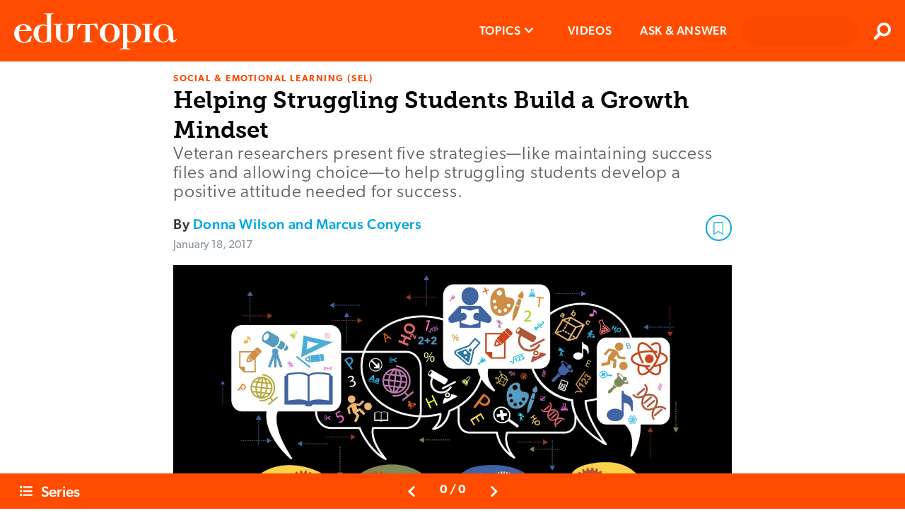

--- FILE ---
content_type: text/html; charset=utf-8
request_url: https://www.edutopia.org/article/helping-struggling-students-build-growth-mindset-donna-wilson-marcus-conyers?utm_source=facebook&utm_medium=socialflow
body_size: 22342
content:

      <!doctype html>
      <html lang="en">
        <head>
          <meta charset="utf-8">
          <meta http-equiv="x-ua-compatible" content="ie=edge">
          <link rel="preload" as="font" type="font/woff2" href="https://use.typekit.net/af/ef2129/00000000000000003b9b387c/27/l?primer=7cdcb44be4a7db8877ffa5c0007b8dd865b3bbc383831fe2ea177f62257a9191&fvd=n4&v=3" crossorigin>
          <link rel="preload" as="font" type="font/woff2" href="https://use.typekit.net/af/403911/00000000000000003b9b3880/27/l?primer=7cdcb44be4a7db8877ffa5c0007b8dd865b3bbc383831fe2ea177f62257a9191&fvd=n6&v=3" crossorigin>
          <link rel="preload" as="font" type="font/woff2" href="https://use.typekit.net/af/aa1d64/00000000000000003b9b387a/27/l?primer=7cdcb44be4a7db8877ffa5c0007b8dd865b3bbc383831fe2ea177f62257a9191&fvd=n3&v=3" crossorigin>
          <link rel="preload" as="font" type="font/woff2" href="https://use.typekit.net/af/e8450c/00000000000000003b9b387e/27/l?primer=7cdcb44be4a7db8877ffa5c0007b8dd865b3bbc383831fe2ea177f62257a9191&fvd=n5&v=3" crossorigin>
          <link rel="preconnect" href="https://media.edutopia.org">
          <link rel="preconnect" href="https://www.google-analytics.com">
          <link rel="preconnect" href="https://www.facebook.com">
          <link rel="preconnect" href="https://use.typekit.net">
          <link rel="preconnect" href="https://cdn.tiny.cloud">
          </script>
          <link rel="preload" as="script" href="/assets/react.7ba80e20de841f9acee7.js"></link>
          <link rel="preload" as="script" href="/assets/client.3ed1f5ba502209206311.js">
          <title data-react-helmet="true">Helping Struggling Students Build a Growth Mindset | Edutopia</title>
          <link data-react-helmet="true" rel="canonical" href="https://www.edutopia.org/article/helping-struggling-students-build-growth-mindset-donna-wilson-marcus-conyers/"/>
          <meta data-react-helmet="true" name="theme-color" content="#ff4c00"/><meta data-react-helmet="true" name="robots" content="index, follow"/><meta data-react-helmet="true" name="description" content="Veteran researchers present five strategies—like maintaining success files and allowing choice—to help struggling students develop a positive attitude needed for success."/><meta data-react-helmet="true" property="fb:app_id" content="206362376048616"/><meta data-react-helmet="true" property="og:site_name" content="Edutopia"/><meta data-react-helmet="true" property="og:url" content="https://www.edutopia.org/article/helping-struggling-students-build-growth-mindset-donna-wilson-marcus-conyers/"/><meta data-react-helmet="true" property="og:type" content="Article"/><meta data-react-helmet="true" property="og:title" content="Helping Struggling Students Build a Growth Mindset"/><meta data-react-helmet="true" property="og:description" content="Veteran researchers present five strategies—like maintaining success files and allowing choice—to help struggling students develop a positive attitude needed for success."/><meta data-react-helmet="true" property="og:image" content="https://wpvip.edutopia.org/wp-content/uploads/2022/10/wilconyers-169hero-growmindsets2-shutterstock_0.jpg?w=2880&amp;quality=85"/><meta data-react-helmet="true" property="og:image:secure_url" content="https://wpvip.edutopia.org/wp-content/uploads/2022/10/wilconyers-169hero-growmindsets2-shutterstock_0.jpg?w=2880&amp;quality=85"/><meta data-react-helmet="true" name="twitter:card" content="summary_large_image"/><meta data-react-helmet="true" name="twitter:site" content="@edutopia"/><meta data-react-helmet="true" name="twitter:title" content="Helping Struggling Students Build a Growth Mindset"/><meta data-react-helmet="true" name="twitter:description" content="Veteran researchers present five strategies—like maintaining success files and allowing choice—to help struggling students develop a positive attitude needed for success."/><meta data-react-helmet="true" name="twitter:image" content="https://wpvip.edutopia.org/wp-content/uploads/2022/10/wilconyers-169hero-growmindsets2-shutterstock_0.jpg?w=2880&amp;quality=85"/>
          <script data-react-helmet="true" id="parsely-cfg" src="//cdn.parsely.com/keys/edutopia.org/p.js" async="true" defer="true"></script><script data-react-helmet="true" type="application/ld+json">
          {
            "@type": "Article",
            "@context": "https://schema.org",
            "headline": "Helping Struggling Students Build a Growth Mindset",
            "mainEntityOfPage": {
              "@type": "WebPage",
              "@id": "https://www.edutopia.org/article/helping-struggling-students-build-growth-mindset-donna-wilson-marcus-conyers"
            },
            "datePublished": "2017-01-18T18:00:00.000Z",
            "dateModified": "2017-01-18T17:00:00.000Z",
            "author": {
              "@type": "Person",
              "name": "Donna Wilson and Marcus Conyers"
            },
            "creator": ["Donna Wilson and Marcus Conyers"],
            "image": [
              "https://wpvip.edutopia.org/wp-content/uploads/2022/10/wilconyers-169hero-growmindsets2-shutterstock_0.jpg?w=2880&quality=85"
            ],
            "publisher": {
              "@type": "Organization",
              "name": "George Lucas Educational Foundation",
              "logo": {
                "@type": "ImageObject",
                "url": "https://www.edutopia.org/assets/edutopia-amp-logo-228x60.png",
                "height": "60",
                "width": "228"
              }
            },
            "description": "Veteran researchers present five strategies—like maintaining success files and allowing choice—to help struggling students develop a positive attitude needed for success.",
            "articleSection" : "Social & Emotional Learning (SEL)",
            "thumbnailUrl": "https://wpvip.edutopia.org/wp-content/uploads/2022/10/wilconyers-169hero-growmindsets2-shutterstock_0.jpg?w=2880&quality=85" ,
            "keywords" : ["Brain-Based Learning","Social & Emotional Learning (SEL)"]
            
          }
        </script>
          <link rel="apple-touch-icon" href="/assets/older-iPhone.png">
          <link rel="apple-touch-icon" sizes="180x180" ref="/assets/iPhone-6-Plus.png">
          <link rel="shortcut icon" href="/assets/favicon.ico">
          <meta name="apple-mobile-web-app-capable" content="yes">
          <meta name="viewport" content="width=device-width, initial-scale=1">
          <!-- Inline global styles -->
          <link rel="preload" as="style" href="https://use.typekit.net/njt0djr.css">
          <!-- Google Tag Manager -->
          <script>
            (function(w,d,s,l,i){w[l]=w[l]||[];w[l].push({'gtm.start':
            new Date().getTime(),event:'gtm.js'});var f=d.getElementsByTagName(s)[0],
            j=d.createElement(s),dl=l!='dataLayer'?'&l='+l:'';j.async=true;j.src=
            'https://www.googletagmanager.com/gtm.js?id='+i+dl;f.parentNode.insertBefore(j,f);
            })(window,document,'script','dataLayer','GTM-5GV9D5CH');
          </script>
          <!-- End Google Tag Manager -->
          <script>
            navigator.serviceWorker.getRegistrations().then(function(registrations) {
            for(let registration of registrations) {
              registration.unregister();
              console.log('Service worker unregistered.');
            } });
          </script>
          <link rel="stylesheet" type="text/css" href="https://use.typekit.net/njt0djr.css">
        </head>
        <body>
        <!-- Google Tag Manager (noscript) -->
        <noscript><iframe src="https://www.googletagmanager.com/ns.html?id=GTM-5GV9D5CH" height="0" width="0" style="display:none;visibility:hidden"></iframe></noscript>
        <!-- End Google Tag Manager (noscript) -->
          <div id="root"><style data-emotion-css="1krzr28 1x5tkjb wa7q4n 5easmg yfcwy3 13nuduz qs8psf h4utha 19sff9z 1kebsqf">@-webkit-keyframes animation-1krzr28{0%{opacity:0;}100%{opacity:1;}}@keyframes animation-1krzr28{0%{opacity:0;}100%{opacity:1;}}@-webkit-keyframes animation-1x5tkjb{0%,20%{opacity:1;}100%{opacity:0;}}@keyframes animation-1x5tkjb{0%,20%{opacity:1;}100%{opacity:0;}}.action-bar__inner{border-bottom:1px solid #d8d8d8;padding-bottom:4px;}.action-bar__item{font-family:'canada-type-gibson','Arial','Verdana','sans-serif';color:#c5c4c8;list-style:none;padding:0;display:inline-block;font-size:12px;margin:0 20px 0 0;line-height:24px;height:24px;text-transform:uppercase;font-weight:700;vertical-align:middle;}.action-bar__comments{background:url(/assets/chat-ltgrey.svg) no-repeat right center / 24px 24px;padding-right:30px;}.embedded-video__container{width:300px;margin:0 auto 1em;}.embedded-video__container--left{width:300px;margin:0 auto 1em;}@media screen and (min-width:769px){.embedded-video__container--left{clear:both;float:left;margin-right:20px;margin-bottom:20px;}}@media screen and (min-width:769px){.embedded-video__container--right{clear:both;float:right;margin-left:20px;margin-bottom:20px;}}.embedded-video__container--full{width:100%;}.embedded-video{display:block;position:relative;width:100%;height:0;padding-bottom:56.25%;}.embedded-video:nth-child(1n) iframe{position:absolute;width:100%;height:100%;left:0;top:0;}.video-provider-tiktok{padding-bottom:193%;}@media screen and (min-width:769px){.video-provider-tiktok{padding-bottom:95%;}}.embedded-meta{margin-top:3px;}.embedded-credit{color:#666666;display:block;font-family:'canada-type-gibson','Arial','Verdana','sans-serif';font-weight:400;font-size:9px;font-style:normal;line-height:11px;text-align:right;}.embedded-credit:first-child > a{color:#8a959e;font-weight:400;}.embedded-caption{color:#666666;font-family:museoSlab-500,'Arial Narrow','Arial','Helvetica','sans-serif';font-size:15px;line-height:21px;margin-top:6px;}.embedded-caption{color:#666666;font-family:museoSlab-500,'Arial Narrow','Arial','Helvetica','sans-serif';font-size:15px;line-height:21px;margin-top:6px;}.modal-overlay{position:fixed;top:0;right:0;bottom:0;left:0;background:#000000;z-index:9000;cursor:pointer;-webkit-transition:all 0.3s ease;transition:all 0.3s ease;}.modal-content{position:fixed;padding:0 20px 0 0;cursor:pointer;-webkit-transition:all 0.3s ease;transition:all 0.3s ease;outline:none;overflow:hidden;overflow-y:scroll;box-sizing:content-box;width:100%;}.modal-content:focus{outline:none;}.content{display:block;background-clip:padding-box;width:100%;min-width:150px;min-height:150px;}.content:nth-child(1n) > img{display:block;max-width:100vw;max-height:100vh;min-width:320px;margin:0 auto;width:auto;padding-bottom:94px;}.credit{margin:0;background:linear-gradient(to bottom,rgba(0,0,0,0.2) 0,#000 100%);padding:6px 10px 9px;width:100%;color:#ffffff;line-height:14px;text-align:right;font-family:'canada-type-gibson','Arial','Verdana','sans-serif';font-weight:400;font-size:10px;}.caption{margin:0;border-bottom:1px solid #000000;background-color:#000000;padding:3px 10px 10px;color:#ffffff;line-height:21px;font-family:museoSlab-500,'Arial Narrow','Arial','Helvetica','sans-serif';font-size:15px;font-style:normal;}.caption{margin:0;border-bottom:1px solid #000000;background-color:#000000;padding:3px 10px 10px;color:#ffffff;line-height:21px;font-family:museoSlab-500,'Arial Narrow','Arial','Helvetica','sans-serif';font-size:15px;font-style:normal;}.page-outer--offline .close-modal{display:none;}.close-modal{position:absolute;z-index:1;top:10px;right:10px;-webkit-appearance:none;-moz-appearance:none;appearance:none;border:none;background:url(/assets/contract-alt-white.svg) no-repeat center center / 21px 21px;width:41px;height:41px;text-indent:-99999px;cursor:pointer;}.meta{position:absolute;left:0;padding:0 10px 0 0;width:100%;-webkit-transform:translateY(-94px);-ms-transform:translateY(-94px);transform:translateY(-94px);color:#ffffff;}.modal-wrapper{display:table;position:relative;margin:0 auto;}.file{border:1px solid #c5c4c8;border-radius:4px;background-clip:padding-box;box-shadow:0 2px 2px 0 rgba(0,0,0,0.05);margin:0 auto 1em;width:300px;clear:both;}@media screen and (min-width:769px){.file--left{float:left;margin-right:20px;}}@media screen and (min-width:1024px){.file--left{margin-left:-78px;}}@media screen and (min-width:769px){.file--right{float:right;margin-left:20px;}}@media screen and (min-width:1024px){.file--right{margin-right:-78px;}}.file-link{display:block;padding:12px 12px 12px 78px;font-family:'canada-type-gibson','Arial','Verdana','sans-serif';font-weight:400;font-size:18px;line-height:27px;color:#333333;background:url(/assets/download-circle.svg) no-repeat left top/ 48px 48px;background-position:12px 12px;}.file-title{font-family:'canada-type-gibson','Arial','Verdana','sans-serif';font-weight:500;font-size:17px;line-height:18px;-webkit-letter-spacing:0.6px;-moz-letter-spacing:0.6px;-ms-letter-spacing:0.6px;letter-spacing:0.6px;color:#000000;margin:0 0 12px;}.file-summary{font-family:museoSlab-500,'Arial Narrow','Arial','Helvetica','sans-serif';font-size:15px;line-height:21px;color:#666666;font-style:normal;font-weight:normal;margin:12px 0 6px;}.file-summary{font-family:museoSlab-500,'Arial Narrow','Arial','Helvetica','sans-serif';font-size:15px;line-height:21px;color:#666666;font-style:normal;font-weight:normal;margin:12px 0 6px;}.file-meta{font-family:'canada-type-gibson','Arial','Verdana','sans-serif';font-weight:400;font-size:13px;line-height:15px;text-transform:uppercase;color:#c5c4c8;border-top:1px solid #d8d8d8;margin:6px 0 12px;padding-top:6px;}@font-face{font-family:'canada-type-gibson';}@font-face{font-family:'MuseoSlab-700';font-display:swap;src:url('/assets/fonts/29D59A_0_0.woff') format('woff');}@font-face{font-family:'MuseoSlab-500';font-display:swap;src:url('/assets/fonts/29D59A_1_0.woff') format('woff');}@font-face{font-family:'MuseoSlab-300';font-display:swap;src:url('/assets/fonts/2A8B2A_0_0.woff') format('woff');}@page :first{margin-top:2.313rem;margin-bottom:6.25rem;}@page{margin-bottom:6.25rem;margin-top:3.375rem;margin-left:4.5rem;margin-right:4.5rem;counter-increment:page;@bottom-right{content:counter(page);font-family:museoSlab-500,'Arial Narrow','Arial','Helvetica','sans-serif' !important;font-size:.75rem !important;font-weight:400 !important;color:#797979 !important;}{content:counter(page);font-family:museoSlab-500,'Arial Narrow','Arial','Helvetica','sans-serif' !important;font-size:.75rem !important;font-weight:400 !important;color:#797979 !important;}}@page{@top-left{content:'';}@top-center{content:'';}@top-right{content:'';}@bottom-center{content:url("/assets/edu-bug-default.svg");}}*{box-sizing:border-box;-moz-osx-font-smoothing:grayscale;-webkit-font-smoothing:antialiased;}body{font-size:15px;margin:0;overflow-anchor:none;}img{vertical-align:middle;}.headroom-wrapper{height:60px !important;}.page-outer{margin:0 auto 0;}.page-outer--alert-open{margin-top:127px;}.page-inner-full-height{min-height:calc(100vh - 87px);}.page-inner-full-height .profile-menu{display:none;}@media screen and (min-width:971px){.page-inner-full-height .profile-menu{display:-webkit-box;display:-webkit-flex;display:-ms-flexbox;display:flex;}}@media screen and (max-width:971px){.page-inner-full-height{min-height:calc(100vh - 67px);}}@media screen and (min-width:769px){.page-outer{display:block;}}.page-inner{margin:0 auto;padding:10px;width:100%;max-width:790px;min-height:calc(100vh - 439px);}@media screen and (min-width:769px){.page-inner{padding:21px 20px;min-height:calc(100vh - 418px);}}@media screen and (min-width:1024px){.page-inner{min-height:calc(100vh - 439px);box-sizing:content-box;}}.page-inner--content{margin:0 auto;background-color:#ffffff;padding:18px 20px 0;}.page-inner--no-min-height{min-height:auto;}@media screen and (min-width:769px){.page-inner--no-min-height{min-height:auto;}}@media screen and (min-width:1024px){.page-inner--no-min-height{min-height:auto;}}@media print{.beyond-article,.no-print{display:'none';}}.visual-essay-page.theme-offWhiteBlack .hero-full{background-color:#FFF7ED;margin-bottom:0;}.visual-essay-page.theme-offWhiteBlack .page-inner-wrapper{color:#333333;background-color:#FFF7ED;padding-top:20px;}.visual-essay-page.theme-offWhiteBlack .page-inner-wrapper .page-inner--content:first-of-type{background-color:#FFF7ED;padding-bottom:1px;}.visual-essay-page.theme-offWhiteBlack .comments-wrapper{border:1px solid transparent!important;}.visual-essay-page.theme-offWhiteBlack #comments-view{margin-top:6px;}.visual-essay-page.theme-offWhiteBlack .article-footer-wrapper{padding:0 20px;}button,input,optgroup,select,textarea{font-family:'canada-type-gibson','Arial','Verdana','sans-serif';}strong,b{font-weight:500;}.hidden{position:absolute;width:1px;height:1px;overflow:hidden;-webkit-clip:rect(1px,1px,1px,1px);clip:rect(1px,1px,1px,1px);}h1,h2,h3,h4,h5,h6{text-rendering:optimizeLegibility;}h1,.h1{color:#000000;font-family:museoSlab-700,'Arial Narrow','Arial','Helvetica','sans-serif';font-weight:normal;font-style:normal;margin:0;line-height:27px;font-size:24px;}h1,.h1{color:#000000;font-family:museoSlab-700,'Arial Narrow','Arial','Helvetica','sans-serif';font-weight:normal;font-style:normal;margin:0;line-height:27px;font-size:24px;}@media screen and (min-width:769px){h1,.h1{line-height:42px;font-size:33px;}}h2,.h2{font-family:'canada-type-gibson','Arial','Verdana','sans-serif';font-weight:300;font-style:normal;line-height:24px;color:undefined;font-size:18px;}@media screen and (min-width:769px){h2,.h2{line-height:28px;font-size:24px;}}h3,.h3{font-family:museoSlab-700,'Arial Narrow','Arial','Helvetica','sans-serif';font-weight:normal;font-style:normal;margin:1em 0 0;line-height:24px;color:#4a4a4a;font-size:21px;}@media screen and (min-width:581px){h3,.h3{line-height:30px;font-size:24px;}h3,.h3{line-height:30px;font-size:24px;}}h4,.h4{font-family:'canada-type-gibson','Arial','Verdana','sans-serif';font-weight:500;font-style:normal;line-height:24px;color:#4a4a4a;font-size:20px;}h5,.h5{font-family:'canada-type-gibson','Arial','Verdana','sans-serif';font-weight:500;font-style:normal;line-height:23px;color:#4a4a4a;font-size:21px;}h6,.h6{font-family:'canada-type-gibson','Arial','Verdana','sans-serif';font-weight:500;font-style:normal;text-transform:uppercase;line-height:21px;color:#000000;font-size:18px;}p{color:#333333;font-family:'canada-type-gibson','Arial','Verdana','sans-serif';font-weight:300;font-size:21px;font-style:normal;margin-top:0;margin-bottom:1.5em;line-height:27px;word-wrap:break-word;-webkit-letter-spacing:0.8px;-moz-letter-spacing:0.8px;-ms-letter-spacing:0.8px;letter-spacing:0.8px;}li{font-family:'canada-type-gibson','Arial','Verdana','sans-serif';font-weight:300;font-style:normal;margin-top:0;margin-bottom:15px;line-height:29px;color:#333333;font-size:21px;}blockquote{position:relative;margin:1.5em 30px 1.5em 20px;border-left:6px solid #d8d8d8;padding-left:10px;line-height:30px;color:#000000;font-family:Arial,Verdana,sans-serif;font-size:21px;font-weight:300;font-style:normal;clear:both;}@media screen and (min-width:769px){blockquote{margin:1.5em 40px;}}blockquote[data-quote-type='pull'] p{display:inline;}.page-inner a{-webkit-text-decoration:none;text-decoration:none;color:#00a7e1;font-weight:500;word-wrap:break-word;}.page-inner a:hover,.page-inner li a:hover,.page-inner blockquote a:hover{outline:none;background-color:#d1ecfa;cursor:pointer;}.page-inner ul,.page-inner ol{padding-left:0;list-style-position:inside;}.page-inner strong{font-weight:500;}blockquote a[href$='.pdf']:not(.pdf-anchor):after,li a[href$='.pdf']:not(.pdf-anchor):after,p a[href$='.pdf']:not(.pdf-anchor):after{display:inline-block;margin-left:6px;background:url("/assets/file-download-blue.svg") no-repeat center center/16px 16px;width:16px;height:16px;content:'';}.eyebrow{font-family:'canada-type-gibson','Arial','Verdana','sans-serif';font-weight:600;font-style:normal;text-transform:uppercase;line-height:1;-webkit-letter-spacing:1.55px;-moz-letter-spacing:1.55px;-ms-letter-spacing:1.55px;letter-spacing:1.55px;color:#ff4c00;font-size:13px;margin-bottom:3px;}.feature-component__topic{color:#a7e1f5;}.date-text{font-family:'canada-type-gibson','Arial','Verdana','sans-serif';font-weight:400;font-style:normal;text-transform:none;line-height:20px;-webkit-letter-spacing:normal;-moz-letter-spacing:normal;-ms-letter-spacing:normal;letter-spacing:normal;color:#8a959e;font-size:16px;}.grey-title-link,.page-inner .grey-title-link{-webkit-text-decoration:none;text-decoration:none;color:#4a4a4a;font-weight:normal;}.black-title-link,.page-inner .black-title-link{-webkit-text-decoration:none;text-decoration:none;color:#000000;font-weight:normal;}.section-heading{font-family:'canada-type-gibson','Arial','Verdana','sans-serif';font-weight:600;font-style:normal;text-transform:uppercase;line-height:30px;color:#333333;font-size:18px;-webkit-letter-spacing:2px;-moz-letter-spacing:2px;-ms-letter-spacing:2px;letter-spacing:2px;}.section-heading--small{font-family:'canada-type-gibson','Arial','Verdana','sans-serif';font-weight:600;font-style:normal;text-transform:uppercase;line-height:18px;color:#333333;font-size:17px;-webkit-letter-spacing:.8px;-moz-letter-spacing:.8px;-ms-letter-spacing:.8px;letter-spacing:.8px;}.clearfix:after{display:table;clear:both;content:'';}.hidden{position:absolute;width:1px;height:1px;overflow:hidden;-webkit-clip:rect(1px,1px,1px,1px);clip:rect(1px,1px,1px,1px);}.article{margin-bottom:33px;}.article-wrap{padding-top:0.1px;}.article-separator{margin:3px 0 0;border:0;border-bottom:1px solid #cacaca;}.video-link{display:block;position:relative;}.video-link:before{display:block;position:absolute;top:50%;left:50%;opacity:0.9;z-index:15;margin:-40px 0 0 -40px;background:url("/assets/video-circle-white.svg") no-repeat left center/80px 80px;width:80px;height:80px;content:'';}.video-link:hover:before{background:url("/assets/video-circle-ltblue.svg") no-repeat left center/80px 80px;}.page-outer--offline .video-link{overflow:hidden;}.page-outer--offline .video-link:before,.page-outer--offline .video-link:hover:before{display:none;}.go1858758034{width:20px!important;height:20px!important;}.react-toast-container{background:#F2F2F2!important;}@media print{div.page-outer > header,#footer{display:none !important;}}@media print{.article-page .no-print,.visual-essay-page .no-print,.article-page .embedded-video__container,.visual-essay-page .embedded-video__container,.article-page .embed-container,.visual-essay-page .embed-container,.article-page article > header .modal-overlay + div::after,.visual-essay-page article > header .modal-overlay + div::after,.article-page #comments-view,.visual-essay-page #comments-view,.article-page a::after,.visual-essay-page a::after,.article-page article footer,.visual-essay-page article footer,.article-page button,.visual-essay-page button,.article-page iframe,.visual-essay-page iframe,.article-page embed,.visual-essay-page embed,.article-page video,.visual-essay-page video,.article-page aside,.visual-essay-page aside{display:none !important;}.article-page .visual-essay-card .box,.visual-essay-page .visual-essay-card .box{-webkit-transform:translate(0px,0px) !important;-ms-transform:translate(0px,0px) !important;transform:translate(0px,0px) !important;opacity:1 !important;}.article-page body,.visual-essay-page body,.article-page .rich-text p,.visual-essay-page .rich-text p,.article-page li,.visual-essay-page li,.article-page a,.visual-essay-page a{font-family:'canada-type-gibson','Arial','Verdana','sans-serif';font-weight:400;font-size:.875rem;leading-trim:Cap height;line-height:1.0938rem;}.article-page a,.visual-essay-page a{color:#0094C7 !important;font-weight:500 !important;font-size:.875rem;}.article-page body,.visual-essay-page body,.article-page .rich-text p,.visual-essay-page .rich-text p,.article-page a,.visual-essay-page a{margin-bottom:.875rem;}.article-page li,.visual-essay-page li{margin-bottom:.625rem !important;}.article-page body,.visual-essay-page body,.article-page .rich-text p,.visual-essay-page .rich-text p,.article-page li,.visual-essay-page li,.article-page h1,.visual-essay-page h1,.article-page h2,.visual-essay-page h2,.article-page h3,.visual-essay-page h3{color:black;}.article-page .eyebrow,.visual-essay-page .eyebrow{font-size:.625rem;margin-bottom:.1875rem !important;line-height:1.25rem !important;color:#ff4c00 !important;}.article-page .article-header-footer-container,.visual-essay-page .article-header-footer-container{margin-bottom:.875rem;}.article-page h1,.visual-essay-page h1,.article-page .h1,.visual-essay-page .h1{font-size:1.125rem;margin-bottom:.1875rem !important;line-height:1.4063rem !important;}.article-page h1 + div,.visual-essay-page h1 + div{margin-bottom:.1875rem !important;line-height:150% !important;}.article-page article > header,.visual-essay-page article > header{margin-bottom:calc(.625rem - .1875rem) !important;}.article-page article > header p,.visual-essay-page article > header p{font-size:1rem !important;margin-bottom:.1875rem !important;line-height:1.25rem !important;}.article-page .byline,.visual-essay-page .byline,.article-page .date-text,.visual-essay-page .date-text{font-size:.75rem !important;margin-bottom:.1875rem !important;margin-top:0 !important;line-height:150% !important;}.article-page .article-wrap,.visual-essay-page .article-wrap{-webkit-print-color-adjust:exact;}.article-page .article-wrap h3,.visual-essay-page .article-wrap h3{font-size:1rem;}.article-page .article-wrap .hero--simple,.visual-essay-page .article-wrap .hero--simple,.article-page .article-wrap .action-bar,.visual-essay-page .article-wrap .action-bar,.article-page .article-wrap .article-footer__social-block,.visual-essay-page .article-wrap .article-footer__social-block,.article-page .article-wrap .hero-video,.visual-essay-page .article-wrap .hero-video{display:none;}}@-webkit-keyframes animation-h4utha{0%,100%{opacity:0;}30%{opacity:1;}}@keyframes animation-h4utha{0%,100%{opacity:0;}30%{opacity:1;}}@-webkit-keyframes animation-19sff9z{0%,100%{opacity:0;}40%{opacity:1;}}@keyframes animation-19sff9z{0%,100%{opacity:0;}40%{opacity:1;}}@-webkit-keyframes animation-1kebsqf{0%,100%{opacity:0;}50%{opacity:1;}}@keyframes animation-1kebsqf{0%,100%{opacity:0;}50%{opacity:1;}}</style><div class="page-outer  " data-testid="page"><style data-emotion-css="1n3coj6">.css-1n3coj6{box-sizing:border-box;left:0;margin:0 auto;position:relative;top:0;width:100%;z-index:700;}.all-topics .css-1n3coj6{position:relative;}</style><header class="css-1n3coj6" data-testid="header"><style data-emotion-css="1orrsg">.css-1orrsg{position:relative;background-color:#333333;font-family:'canada-type-gibson','Arial','Verdana','sans-serif';font-weight:300;font-size:16px;line-height:21px;color:#ffffff;padding:0 50px 0 20px;overflow:hidden;}.css-1orrsg.closed{max-height:0;}.css-1orrsg.open{max-height:100px;-webkit-transition:max-height 1.5s ease-out;transition:max-height 1.5s ease-out;}.css-1orrsg .message{position:relative;overflow:hidden;padding:12px 0;}.css-1orrsg a{font-weight:600;color:#ff4c00;text-transform:uppercase;}.css-1orrsg button{background:url(data:image/svg+xml,%3Csvg%20width%3D%2224px%22%20height%3D%2224px%22%20viewBox%3D%220%200%20384%20512%22%20alt%3D%22Close%20icon%22%20data-testid%3D%22close%22%20version%3D%221.1%22%20xmlns%3D%22http%3A%2F%2Fwww.w3.org%2F2000%2Fsvg%22%3E%3Ctitle%3Eclose%3C%2Ftitle%3E%3Cpath%20fill%3D%22%23000000%22%20d%3D%22M380.2%2058.3c5.7-6.7%204.9-16.8-1.9-22.5s-16.8-4.9-22.6%201.9L192%20231.2%2028.2%2037.7c-5.7-6.7-15.8-7.6-22.5-1.9s-7.6%2015.8-1.9%2022.5L171%20256%203.8%20453.7c-5.7%206.7-4.9%2016.8%201.9%2022.6s16.8%204.9%2022.5-1.9L192%20280.8%20355.8%20474.3c5.7%206.7%2015.8%207.6%2022.6%201.9s7.6-15.8%201.9-22.6L213%20256%20380.2%2058.3z%22%3E%3C%2Fpath%3E%3C%2Fsvg%3E) no-repeat center center / 13px 13px;border:none;position:absolute;right:0;top:50%;-webkit-transform:translateY(-50%);-ms-transform:translateY(-50%);transform:translateY(-50%);height:30px;width:30px;padding:0 30px;}.css-1orrsg button:hover{cursor:pointer;}@media screen and (min-width:581px){.css-1orrsg{text-align:center;}}</style><div class="css-1orrsg closed"><button><span class="hidden">Close</span></button></div><style data-emotion-css="1pwquy8">.css-1pwquy8{display:-webkit-box;display:-webkit-flex;display:-ms-flexbox;display:flex;position:relative;background-color:#ff4c00;}</style><div class="css-1pwquy8"><style data-emotion-css="1wavoiv">.css-1wavoiv{display:-webkit-box;display:-webkit-flex;display:-ms-flexbox;display:flex;-webkit-box-pack:center;-webkit-justify-content:center;-ms-flex-pack:center;justify-content:center;-webkit-flex:1;-ms-flex:1;flex:1;line-height:67px;height:67px;margin:0;}.css-1wavoiv:nth-child(1n) > a{display:table-cell;vertical-align:middle;}@media screen and (min-width:971px){.css-1wavoiv{-webkit-box-pack:start;-webkit-justify-content:flex-start;-ms-flex-pack:start;justify-content:flex-start;margin:0 0 0 20px;height:87px;line-height:87px;}}</style><div class="css-1wavoiv"><a alt="Edutopia" href="/"><style data-emotion-css="3f2hl">.css-3f2hl{height:36px;vertical-align:middle;width:162px;}@media screen and (min-width:481px){.css-3f2hl{height:51px;width:230px;}}</style><svg width="230px" height="51px" alt="Edutopia" data-testid="logo" viewBox="0 0 230 51" class="css-3f2hl" version="1.1"><title>Edutopia</title><defs></defs><g id="edutopia-logo" fill="#ffffff"><path d="M12.75,16.36 C9.75,16.36 7.91,18.63 7.23,23.36 C8.03,23.36 8.52,23.3 8.76,23.3 L16.18,23.3 C16.5432016,23.3552849 16.9114312,23.2382485 17.1760661,22.9834148 C17.4407011,22.7285812 17.5715447,22.3650286 17.53,22 C17.53,19.79 16,16.36 12.75,16.36 L12.75,16.36 Z M23.6,39.1 C23.48,40.02 22.6,40.1 21.03,40.57 C18.7855718,41.2887589 16.4546887,41.7024654 14.1,41.8 C7.72,41.8 0,37.57 0,28.19 C0,22.74 3.86,15.07 13.42,15.07 C19.12,15.07 24.7,19.07 24.7,24.02 C24.7,24.6333333 24.15,24.94 23.05,24.94 L8.52,24.94 C8.09,24.94 7,24.58 7,26.54 C7,37.33 10.43,40.54 14.36,40.54 C16.36,40.54 18.9,39.19 21.04,35.88 L23.19,32.57 C23.5,32.08 23.62,31.9 23.86,31.96 L24.6,32.08 C24.7724664,32.2581812 24.8199031,32.5230361 24.72,32.75 L23.6,39.1 Z" id="e"></path><path d="M46.59,18.63 C45.061328,17.5200206 43.2084053,16.9469155 41.32,17 C37.7,17 34.32,19.88 34.32,29.44 C34.32,34.77 36.32,40.23 41.25,40.23 C43.15,40.23 46.58,40.05 46.58,33.61 L46.58,18.61 L46.59,18.63 Z M55.59,0.8 L53.59,1.17 C52.67,1.35 52.18,1.72 52.18,3.07 L52.18,40.88 C52.2134783,41.0059907 52.1953712,41.1401284 52.1296851,41.252733 C52.0639991,41.3653376 51.9561496,41.4471256 51.83,41.48 L51.64,41.48 C51.1525559,41.3195924 50.7103458,41.0453535 50.35,40.68 C49.74,40.19 49.49,39.68 48.69,39.68 C46.97,39.68 46.42,41.4 40.35,41.4 C33.2127978,41.4387757 27.3940543,35.6871715 27.35,28.55 L27.35,27.92 C27.35,22.47 31.15,15.48 40.41,15.48 C42.5463545,15.3513926 44.6745353,15.8409089 46.54,16.89 L46.54,4.29 C46.54,2.02 45.62,0.92 43.72,0.92 L42.62,0.92 C42.44,0.92 42.37,0.8 42.37,0.49 C42.37,0.18 42.48,0 42.61,0 L55.17,0 C55.6,0 55.78,0.12 55.78,0.37 C55.8030533,0.553286201 55.7006882,0.729354233 55.53,0.8 L55.59,0.8 Z" id="d"></path><path d="M71.72,41.12 L70.37,41.12 C64,41.12 59.28,36.28 59.28,31.12 L59.28,18 C59.2973806,17.3681671 59.0292474,16.7621127 58.55,16.35 C58.0828428,15.9625792 57.4968593,15.7472479 56.89,15.74 L56.4,15.74 C55.6666667,15.74 55.3,15.5566667 55.3,15.19 C55.3,14.8233333 55.79,14.64 56.77,14.64 L61.77,14.76 L67.9,14.58 C68.27,14.58 68.45,14.7 68.45,14.95 C68.485516,15.2177564 68.2976593,15.4637593 68.03,15.5 L68.03,15.5 L66.5,15.75 C65.76,15.87 65.4,16.61 65.4,18.02 L65.4,31.5 C65.4,36.71 66.89,40 71.01,40 C75.13,40 76.71,36.69 76.71,31.54 L76.71,18 C76.71,16.59 76.34,15.85 75.61,15.73 L74.08,15.48 C73.8487175,15.4367857 73.6807992,15.2352837 73.68,15 C73.68,14.76 73.86,14.63 74.23,14.63 L80.36,14.81 L85.36,14.69 C86.28,14.69 86.77,14.87 86.77,15.24 C86.77,15.61 86.4,15.79 85.77,15.79 L85.27,15.79 C84.6595244,15.7766232 84.0665584,15.9945203 83.61,16.4 C83.1443079,16.8008519 82.8775381,17.3855528 82.88,18 L82.88,31.07 C82.88,36.28 78.1,41.07 71.73,41.07" id="u"></path><path d="M118.14,23 C117.863505,22.9643346 117.617594,22.806511 117.47,22.57 L116.92,21.47 L114.28,17.79 C113.18,16.26 112.69,15.79 111.58,15.89 L107.58,16.07 C107.390253,16.0571903 107.205966,16.1366298 107.084999,16.2833772 C106.964031,16.4301246 106.921218,16.6261843 106.97,16.81 L106.97,35.61 C106.97,39.35 107.34,39.61 110.22,39.61 C111.14,39.61 111.38,39.73 111.38,39.98 L111.32,40.53 C111.044651,40.6998557 110.709705,40.7435444 110.4,40.65 L97.61,40.65 C97.12,40.65 96.61,40.77 96.61,40.53 L96.61,40.08 C96.61,39.84 96.86,39.77 97.71,39.71 C100.47,39.34 100.84,38.79 100.84,36.77 L100.84,17.65 C100.84,16.5433333 100.473333,15.99 99.74,15.99 L97.42,15.99 C95.09,15.99 94.36,16.3 93.93,16.91 L89.93,22.91 C89.8156358,23.0756853 89.6387021,23.1876229 89.44,23.22 C89.1050641,23.1832238 88.8608137,22.8856825 88.89,22.55 C88.89,22.06 89.13,21.55 89.44,18.55 C89.81,15.24 90.18,14.63 91.28,14.63 C93.92,14.63 94.77,14.88 96.18,14.88 L102.88,15 C106.88,15.06 111.46,14.51 116.49,14.51 C117.22,14.51 117.41,14.82 117.59,15.86 L118,18.26 C118.101727,19.2535217 118.285691,20.2368932 118.55,21.2 C118.695084,21.5122803 118.757085,21.8567294 118.73,22.2 C118.73,22.81 118.55,23.06 118.18,23.06" id="t"></path><path d="M135.29,15.51 C131.12,15.51 128.29,19.86 128.29,27.65 C128.29,35.65 131.11,39.97 135.29,39.97 C139.47,39.97 142.29,35.62 142.29,27.65 C142.29,19.87 139.47,15.51 135.29,15.51 M135.23,41.25 C125.91,41.25 121.01,34.51 121.01,27.58 C121.01,20.65 125.91,14.22 135.23,14.22 C144.55,14.22 149.45,20.66 149.45,27.58 C149.45,34.5 144.55,41.25 135.23,41.25" id="o"></path><path d="M163.24,15.81 L160.6,15.81 C160.23,15.81 160.11,16.3 160.11,16.81 L160.11,34.81 C160.11,38.18 161.58,39.9 165.5,39.9 C169.67,39.9 172.5,35.55 172.5,27.58 C172.5,19.8 170.11,15.75 163.24,15.75 M165.45,41.06 C163.77049,40.9461025 162.100246,40.7222898 160.45,40.39 C160.21,40.39 160.08,40.64 160.08,41.13 L160.08,48.3 C160.08,48.98 160.14,49.65 162.59,49.65 L163.39,49.65 C164.06,49.65 164.39,49.83 164.39,50.14 C164.39,50.69 163.78,51 162.61,50.94 L155.68,50.76 L150,51 C149.794253,51.0445963 149.579324,50.9955857 149.413249,50.8662021 C149.247175,50.7368186 149.147083,50.5404059 149.14,50.33 C149.14,50.15 149.75,50.02 151.04,49.84 L153.04,49.6 C153.71,49.54 154.04,49.42 154.04,46.54 L154.04,17.22 C154.04,16.3 153.12,15.81 151.28,15.81 L150.54,15.81 C149.86,15.81 149.54,15.63 149.54,15.32 C149.54,15.01 150.03,14.71 151.07,14.71 L163.51,14.71 C174.6,14.71 179.69,20.9 179.69,27.46 C179.69,34.26 174.97,41.13 165.47,41.13" id="p"></path><path d="M195.23,15.63 L194.23,15.63 C192.94,15.63 191.41,15.63 191.41,19 L191.41,36.41 C191.41,39.29 192.58,39.78 194.23,39.78 L195.23,39.78 C195.41,39.78 195.48,39.9 195.48,40.21 C195.48,40.52 195.48,40.7 195.3,40.7 L181.3,40.7 C181.12,40.7 181.12,40.52 181.12,40.21 C181.12,39.9 181.18,39.78 181.36,39.78 L182.36,39.78 C184.01,39.78 185.18,39.29 185.18,36.41 L185.18,19 C185.18,15.63 183.65,15.63 182.36,15.63 L181.36,15.63 C181.18,15.63 181.05,15.51 181.05,15.2 C181.05,14.89 181.11,14.65 181.3,14.65 L195.3,14.65 C195.48,14.65 195.54,14.83 195.54,15.2 C195.54,15.57 195.42,15.63 195.23,15.63" id="i"></path><path d="M218.52,27.33 C218.52,20.65 216.52,16.33 211.04,16.33 C207.36,16.33 204.12,19.82 204.12,28.16 C204.12,36.5 207.37,40 211,40 C214.86,40 218.48,36.69 218.48,33.93 L218.48,27.33 L218.48,27.33 L218.52,27.33 Z M224.59,41 C222.023414,41.0292429 219.781693,39.26997 219.2,36.77 C217.419517,39.482771 214.441967,41.1725306 211.2,41.31 C203.36,41.31 197.2,36.31 197.2,28.25 C197.2,22.86 201.2,15.13 211.42,15.13 C217.49,15.13 225.03,18.93 225.03,29.78 L225.03,35.42 C225.03,37.14 225.21,38.3 226.56,38.3 C228.56,38.3 229.01,35.73 229.5,35.73 C229.648873,35.7450869 229.785516,35.8191269 229.87945,35.935605 C229.973384,36.0520832 230.016795,36.2013101 230,36.35 L230,36.4 C229.608913,39.0709145 227.29912,41.0385155 224.6,41 L224.59,41 Z" id="a"></path></g></svg><div class="hidden" style="height:0;width:0;overflow:hidden">Edutopia</div></a></div><style data-emotion-css="1y5t1n">.css-1y5t1n{width:76px;height:67px;padding:0 20px;background:#ff4c00 url(data:image/svg+xml,%3Csvg%20width%3D%2232px%22%20height%3D%2232px%22%20viewBox%3D%220%200%2032%2032%22%20alt%3D%22Menu%20icon%22%20data-testid%3D%22menu%22%20version%3D%221.1%22%20xmlns%3D%22http%3A%2F%2Fwww.w3.org%2F2000%2Fsvg%22%3E%3Ctitle%3EMenu%3C%2Ftitle%3E%3Cdefs%3E%3C%2Fdefs%3E%3Cg%20id%3D%22menu%22%20transform%3D%22translate%282.0%2C%206.0%29%22%20fill%3D%22%23ffffff%22%3E%3Cg%20id%3D%22Group%22%3E%3Cpath%20d%3D%22M26%2C16%20L2%2C16%20C0.902%2C16%200%2C16.9%200%2C18%20C0%2C19.1%200.902%2C20%202%2C20%20L26%2C20%20C27.102%2C20%2028%2C19.1%2028%2C18%20C28%2C16.9%2027.102%2C16%2026%2C16%22%20id%3D%22line1%22%3E%3C%2Fpath%3E%3Cpath%20d%3D%22M26%2C8%20L2%2C8%20C0.902%2C8%200%2C8.9%200%2C10%20C0%2C11.1%200.902%2C12%202%2C12%20L26%2C12%20C27.102%2C12%2028%2C11.1%2028%2C10%20C28%2C8.9%2027.102%2C8%2026%2C8%22%20id%3D%22line2%22%3E%3C%2Fpath%3E%3Cpath%20d%3D%22M2%2C4%20L26%2C4%20C27.102%2C4%2028%2C3.1%2028%2C2%20C28%2C0.9%2027.102%2C0%2026%2C0%20L2%2C0%20C0.902%2C0%200%2C0.9%200%2C2%20C0%2C3.1%200.902%2C4%202%2C4%22%20id%3D%22line3%22%3E%3C%2Fpath%3E%3C%2Fg%3E%3C%2Fg%3E%3C%2Fsvg%3E) no-repeat center center / 36px 36px;border:none;}.css-1y5t1n:hover{background-color:#bf3900;cursor:pointer;}@media screen and (min-width:971px){.css-1y5t1n{display:none;height:87px;}}.css-1y5t1n--open{background:#ff4c00 url(data:image/svg+xml,%3Csvg%20width%3D%2224px%22%20height%3D%2224px%22%20viewBox%3D%220%200%20384%20512%22%20alt%3D%22Close%20icon%22%20data-testid%3D%22close%22%20version%3D%221.1%22%20xmlns%3D%22http%3A%2F%2Fwww.w3.org%2F2000%2Fsvg%22%3E%3Ctitle%3Eclose%3C%2Ftitle%3E%3Cpath%20fill%3D%22%23000000%22%20d%3D%22M380.2%2058.3c5.7-6.7%204.9-16.8-1.9-22.5s-16.8-4.9-22.6%201.9L192%20231.2%2028.2%2037.7c-5.7-6.7-15.8-7.6-22.5-1.9s-7.6%2015.8-1.9%2022.5L171%20256%203.8%20453.7c-5.7%206.7-4.9%2016.8%201.9%2022.6s16.8%204.9%2022.5-1.9L192%20280.8%20355.8%20474.3c5.7%206.7%2015.8%207.6%2022.6%201.9s7.6-15.8%201.9-22.6L213%20256%20380.2%2058.3z%22%3E%3C%2Fpath%3E%3C%2Fsvg%3E) no-repeat center center / 20px 20px;}</style><button aria-expanded="false" class="css-1y5t1n " id="menu-trigger"><span class="hidden">Menu</span></button><style data-emotion-css="eu1sip">.css-eu1sip{display:none;width:100%;}@media screen and (min-width:971px){.css-eu1sip{display:block;width:auto;}}.css-eu1sip--open{position:absolute;display:block;top:67px;right:0;z-index:1;}.css-eu1sip--open ul{box-shadow:0 2px 3px 0 #c5c4c8;}@media screen and (min-width:971px){.css-eu1sip--open ul{box-shadow:none;}}@media screen and (min-width:971px){.css-eu1sip--open{display:block;position:initial;width:auto;top:87px;}}</style><div aria-labelledby="menu-trigger" class="css-eu1sip "><style data-emotion-css="1dhnxoy">.css-1dhnxoy{background-color:#ffffff;color:#ff4c00;width:100%;}@media screen and (min-width:971px){.css-1dhnxoy{background-color:#ff4c00;color:#ffffff;width:auto;}}</style><nav class="css-1dhnxoy" data-testid="header-nav"><style data-emotion-css="5mz8rd">.css-5mz8rd{display:-webkit-box;display:-webkit-flex;display:-ms-flexbox;display:flex;-webkit-box-pack:end;-webkit-justify-content:flex-end;-ms-flex-pack:end;justify-content:flex-end;-webkit-flex-direction:column;-ms-flex-direction:column;flex-direction:column;margin:0;padding:0;}@media screen and (min-width:971px){.css-5mz8rd{-webkit-flex-direction:row;-ms-flex-direction:row;flex-direction:row;border:none;}}</style><ul class="css-5mz8rd"><style data-emotion-css="xjkdwq">.css-xjkdwq{list-style-type:none;list-style-image:none;margin:0;padding:0;font-family:'canada-type-gibson','Arial','Verdana','sans-serif';font-weight:500;font-size:17px;line-height:21px;text-transform:uppercase;-webkit-letter-spacing:.6px;-moz-letter-spacing:.6px;-ms-letter-spacing:.6px;letter-spacing:.6px;text-align:right;}@media screen and (min-width:971px){.css-xjkdwq{float:left;}}</style><li class="css-xjkdwq"><style data-emotion-css="2o18jj">.css-2o18jj{color:#ff4c00;cursor:pointer;background-color:#ffffff;border-bottom:1px solid #d8d8d8;display:block;width:100%;font-weight:500;line-height:72px;font-size:17px;padding:0 10px 0 15px;border:0;border-bottom:1px solid #d8d8d8;text-align:center;-webkit-text-decoration:none;text-decoration:none;text-transform:uppercase;-webkit-letter-spacing:.6px;-moz-letter-spacing:.6px;-ms-letter-spacing:.6px;letter-spacing:.6px;}.css-2o18jj:after{display:inline-block;background: url(data:image/svg+xml,%3Csvg%20width%3D%2232px%22%20height%3D%2220px%22%20viewBox%3D%220%200%2032%2020%22%20alt%3D%22Navigate%20down%22%20data-testid%3D%22navigate-down%22%20version%3D%221.1%22%20xmlns%3D%22http%3A%2F%2Fwww.w3.org%2F2000%2Fsvg%22%3E%3Ctitle%3Enavigate-down%3C%2Ftitle%3E%3Cdefs%3E%3C%2Fdefs%3E%3Cg%20id%3D%22navigate-down%22%20fill%3D%22%23ff4c00%22%3E%3Cpath%20d%3D%22M16%2C12.114%20L5.121%2C0.905%20C3.949%2C-0.302%202.051%2C-0.302%200.879%2C0.905%20C-0.293%2C2.113%20-0.293%2C4.069%200.879%2C5.276%20L14.586%2C19.399%20C15.364%2C20.2%2016.636%2C20.2%2017.414%2C19.399%20L31.121%2C5.276%20C31.707%2C4.672%2032%2C3.881%2032%2C3.091%20C32%2C2.3%2031.707%2C1.509%2031.121%2C0.905%20C29.949%2C-0.302%2028.051%2C-0.302%2026.879%2C0.905%20L16%2C12.114%20L16%2C12.114%20Z%22%20id%3D%22Shape%22%3E%3C%2Fpath%3E%3C%2Fg%3E%3C%2Fsvg%3E) no-repeat center center / 12px 12px;padding-left:12px;width:12px;height:12px;content:'';}.css-2o18jj:hover{background:#ff4c00;color:#ffffff;}.css-2o18jj:hover:after{background: url(data:image/svg+xml,%3Csvg%20width%3D%2232px%22%20height%3D%2220px%22%20viewBox%3D%220%200%2032%2020%22%20alt%3D%22Navigate%20down%22%20data-testid%3D%22navigate-down%22%20version%3D%221.1%22%20xmlns%3D%22http%3A%2F%2Fwww.w3.org%2F2000%2Fsvg%22%3E%3Ctitle%3Enavigate-down%3C%2Ftitle%3E%3Cdefs%3E%3C%2Fdefs%3E%3Cg%20id%3D%22navigate-down%22%20fill%3D%22%23ffffff%22%3E%3Cpath%20d%3D%22M16%2C12.114%20L5.121%2C0.905%20C3.949%2C-0.302%202.051%2C-0.302%200.879%2C0.905%20C-0.293%2C2.113%20-0.293%2C4.069%200.879%2C5.276%20L14.586%2C19.399%20C15.364%2C20.2%2016.636%2C20.2%2017.414%2C19.399%20L31.121%2C5.276%20C31.707%2C4.672%2032%2C3.881%2032%2C3.091%20C32%2C2.3%2031.707%2C1.509%2031.121%2C0.905%20C29.949%2C-0.302%2028.051%2C-0.302%2026.879%2C0.905%20L16%2C12.114%20L16%2C12.114%20Z%22%20id%3D%22Shape%22%3E%3C%2Fpath%3E%3C%2Fg%3E%3C%2Fsvg%3E) no-repeat center center / 12px 12px;}.css-2o18jj--open{border-bottom:none;}.css-2o18jj--open:after{background: url(data:image/svg+xml,%3Csvg%20width%3D%2232px%22%20height%3D%2220px%22%20viewBox%3D%220%200%2032%2020%22%20alt%3D%22Navigate%20up%22%20data-testid%3D%22navigate-up%22%20version%3D%221.1%22%20xmlns%3D%22http%3A%2F%2Fwww.w3.org%2F2000%2Fsvg%22%3E%3Ctitle%3Enavigate-up%3C%2Ftitle%3E%3Cdefs%3E%3C%2Fdefs%3E%3Cg%20id%3D%22navigate-up%22%20fill%3D%22%23ff4c00%22%3E%3Cpath%20d%3D%22M16%2C7.886%20L26.879%2C19.095%20C28.051%2C20.302%2029.949%2C20.302%2031.121%2C19.095%20C32.293%2C17.887%2032.293%2C15.931%2031.121%2C14.724%20L17.414%2C0.601%20C16.636%2C-0.2%2015.364%2C-0.2%2014.586%2C0.601%20L0.879%2C14.724%20C0.293%2C15.328%200%2C16.119%200%2C16.909%20C0%2C17.7%200.293%2C18.491%200.879%2C19.095%20C2.051%2C20.302%203.949%2C20.302%205.121%2C19.095%20L16%2C7.886%20L16%2C7.886%20Z%22%20id%3D%22Shape%22%3E%3C%2Fpath%3E%3C%2Fg%3E%3C%2Fsvg%3E) no-repeat center center / 12px 12px;}.css-2o18jj--open:hover:after{background: url(data:image/svg+xml,%3Csvg%20width%3D%2232px%22%20height%3D%2220px%22%20viewBox%3D%220%200%2032%2020%22%20alt%3D%22Navigate%20up%22%20data-testid%3D%22navigate-up%22%20version%3D%221.1%22%20xmlns%3D%22http%3A%2F%2Fwww.w3.org%2F2000%2Fsvg%22%3E%3Ctitle%3Enavigate-up%3C%2Ftitle%3E%3Cdefs%3E%3C%2Fdefs%3E%3Cg%20id%3D%22navigate-up%22%20fill%3D%22%23ffffff%22%3E%3Cpath%20d%3D%22M16%2C7.886%20L26.879%2C19.095%20C28.051%2C20.302%2029.949%2C20.302%2031.121%2C19.095%20C32.293%2C17.887%2032.293%2C15.931%2031.121%2C14.724%20L17.414%2C0.601%20C16.636%2C-0.2%2015.364%2C-0.2%2014.586%2C0.601%20L0.879%2C14.724%20C0.293%2C15.328%200%2C16.119%200%2C16.909%20C0%2C17.7%200.293%2C18.491%200.879%2C19.095%20C2.051%2C20.302%203.949%2C20.302%205.121%2C19.095%20L16%2C7.886%20L16%2C7.886%20Z%22%20id%3D%22Shape%22%3E%3C%2Fpath%3E%3C%2Fg%3E%3C%2Fsvg%3E) no-repeat center center / 12px 12px;}@media screen and (min-width:971px){.css-2o18jj{background-color:#ff4c00;border-bottom:none;color:#ffffff;line-height:87px;}.css-2o18jj:after{background: url(data:image/svg+xml,%3Csvg%20width%3D%2232px%22%20height%3D%2220px%22%20viewBox%3D%220%200%2032%2020%22%20alt%3D%22Navigate%20down%22%20data-testid%3D%22navigate-down%22%20version%3D%221.1%22%20xmlns%3D%22http%3A%2F%2Fwww.w3.org%2F2000%2Fsvg%22%3E%3Ctitle%3Enavigate-down%3C%2Ftitle%3E%3Cdefs%3E%3C%2Fdefs%3E%3Cg%20id%3D%22navigate-down%22%20fill%3D%22%23ffffff%22%3E%3Cpath%20d%3D%22M16%2C12.114%20L5.121%2C0.905%20C3.949%2C-0.302%202.051%2C-0.302%200.879%2C0.905%20C-0.293%2C2.113%20-0.293%2C4.069%200.879%2C5.276%20L14.586%2C19.399%20C15.364%2C20.2%2016.636%2C20.2%2017.414%2C19.399%20L31.121%2C5.276%20C31.707%2C4.672%2032%2C3.881%2032%2C3.091%20C32%2C2.3%2031.707%2C1.509%2031.121%2C0.905%20C29.949%2C-0.302%2028.051%2C-0.302%2026.879%2C0.905%20L16%2C12.114%20L16%2C12.114%20Z%22%20id%3D%22Shape%22%3E%3C%2Fpath%3E%3C%2Fg%3E%3C%2Fsvg%3E) no-repeat center center / 12px 12px;}.css-2o18jj:hover{background-color:#bf3900;}.css-2o18jj--open:after{background: url(data:image/svg+xml,%3Csvg%20width%3D%2232px%22%20height%3D%2220px%22%20viewBox%3D%220%200%2032%2020%22%20alt%3D%22Navigate%20up%22%20data-testid%3D%22navigate-up%22%20version%3D%221.1%22%20xmlns%3D%22http%3A%2F%2Fwww.w3.org%2F2000%2Fsvg%22%3E%3Ctitle%3Enavigate-up%3C%2Ftitle%3E%3Cdefs%3E%3C%2Fdefs%3E%3Cg%20id%3D%22navigate-up%22%20fill%3D%22%23ffffff%22%3E%3Cpath%20d%3D%22M16%2C7.886%20L26.879%2C19.095%20C28.051%2C20.302%2029.949%2C20.302%2031.121%2C19.095%20C32.293%2C17.887%2032.293%2C15.931%2031.121%2C14.724%20L17.414%2C0.601%20C16.636%2C-0.2%2015.364%2C-0.2%2014.586%2C0.601%20L0.879%2C14.724%20C0.293%2C15.328%200%2C16.119%200%2C16.909%20C0%2C17.7%200.293%2C18.491%200.879%2C19.095%20C2.051%2C20.302%203.949%2C20.302%205.121%2C19.095%20L16%2C7.886%20L16%2C7.886%20Z%22%20id%3D%22Shape%22%3E%3C%2Fpath%3E%3C%2Fg%3E%3C%2Fsvg%3E) no-repeat center center / 12px 12px;}}@media screen and (min-width:971px){.css-2o18jj{padding:0 20px;}}</style><button aria-expanded="false" class="css-2o18jj " id="topics-menu-trigger">Topics</button><style data-emotion-css="okuj8a">.css-okuj8a{display:none;-webkit-flex-direction:row;-ms-flex-direction:row;flex-direction:row;-webkit-flex-wrap:no-wrap;-ms-flex-wrap:no-wrap;flex-wrap:no-wrap;width:100%;}.css-okuj8a--open{display:block;}.css-okuj8a--open ul{box-shadow:0 2px 3px 0 #c5c4c8;}.css-okuj8a.profile-menu-wrapper{height:60px;display:block;}@media screen and (min-width:971px){.css-okuj8a.profile-menu-wrapper{display:none;}}.css-okuj8a.profile-menu-wrapper .profile-menu{-webkit-flex-direction:column;-ms-flex-direction:column;flex-direction:column;}.css-okuj8a.profile-menu-wrapper .profile-menu a{font-size:17px;-webkit-letter-spacing:.6px;-moz-letter-spacing:.6px;-ms-letter-spacing:.6px;letter-spacing:.6px;}@media screen and (min-width:971px){.css-okuj8a{position:absolute;top:87px;left:0;z-index:1;}.css-okuj8a--open{display:-webkit-box;display:-webkit-flex;display:-ms-flexbox;display:flex;}}@media screen and (min-width:1320px){.css-okuj8a{height:90px;}}</style><nav aria-labelledby="topics-menu-trigger" class="css-okuj8a "><style data-emotion-css="i3adjb">.css-i3adjb{background-color:#f7f7f7;margin:0;padding:0;width:100%;}.css-i3adjb.topics-menu{box-shadow:none;}@media screen and (min-width:971px){.css-i3adjb.topics-menu{box-shadow:0 2px 3px 0 #c5c4c8;}}.css-i3adjb li{display:block;list-style:none;margin:0;text-align:center;width:100%;}.css-i3adjb li:last-child a{text-transform:uppercase;}.css-i3adjb li:last-child a:after{display:inline-block;background: url(data:image/svg+xml,%3Csvg%20width%3D%2220px%22%20height%3D%2232px%22%20viewBox%3D%220%200%2020%2032%22%20alt%3D%22Navigate%20right%22%20data-testid%3D%22navigate-right%22%20version%3D%221.1%22%20xmlns%3D%22http%3A%2F%2Fwww.w3.org%2F2000%2Fsvg%22%3E%3Ctitle%3ENavigate%20right%3C%2Ftitle%3E%3Cdefs%3E%3C%2Fdefs%3E%3Cg%20id%3D%22navigate-right%22%20fill%3D%22%23333333%22%3E%3Cpath%20d%3D%22M12.114%2C16%20L0.905%2C26.879%20C-0.302%2C28.051%20-0.302%2C29.949%200.905%2C31.121%20C2.113%2C32.293%204.069%2C32.293%205.276%2C31.121%20L19.399%2C17.414%20C20.2%2C16.636%2020.2%2C15.364%2019.399%2C14.586%20L5.276%2C0.879%20C4.672%2C0.293%203.881%2C0%203.091%2C0%20C2.3%2C0%201.509%2C0.293%200.905%2C0.879%20C-0.302%2C2.051%20-0.302%2C3.949%200.905%2C5.121%20L12.114%2C16%20L12.114%2C16%20Z%22%20id%3D%22Shape%22%3E%3C%2Fpath%3E%3C%2Fg%3E%3C%2Fsvg%3E) no-repeat center center / 12px 12px;padding-left:12px;width:12px;height:12px;content:'';}.css-i3adjb li:last-child a:hover:after{background-image: url(data:image/svg+xml,%3Csvg%20width%3D%2220px%22%20height%3D%2232px%22%20viewBox%3D%220%200%2020%2032%22%20alt%3D%22Navigate%20right%22%20data-testid%3D%22navigate-right%22%20version%3D%221.1%22%20xmlns%3D%22http%3A%2F%2Fwww.w3.org%2F2000%2Fsvg%22%3E%3Ctitle%3ENavigate%20right%3C%2Ftitle%3E%3Cdefs%3E%3C%2Fdefs%3E%3Cg%20id%3D%22navigate-right%22%20fill%3D%22%23ffffff%22%3E%3Cpath%20d%3D%22M12.114%2C16%20L0.905%2C26.879%20C-0.302%2C28.051%20-0.302%2C29.949%200.905%2C31.121%20C2.113%2C32.293%204.069%2C32.293%205.276%2C31.121%20L19.399%2C17.414%20C20.2%2C16.636%2020.2%2C15.364%2019.399%2C14.586%20L5.276%2C0.879%20C4.672%2C0.293%203.881%2C0%203.091%2C0%20C2.3%2C0%201.509%2C0.293%200.905%2C0.879%20C-0.302%2C2.051%20-0.302%2C3.949%200.905%2C5.121%20L12.114%2C16%20L12.114%2C16%20Z%22%20id%3D%22Shape%22%3E%3C%2Fpath%3E%3C%2Fg%3E%3C%2Fsvg%3E);}@media screen and (min-width:1320px){.css-i3adjb{background-color:#f7f7f7;display:block;background-color:rgba(255,255,255,.95);display:-webkit-box;display:-webkit-flex;display:-ms-flexbox;display:flex;}}@media screen and (min-width:1320px){.css-i3adjb li{-webkit-box-flex:1;-webkit-flex-grow:1;-ms-flex-positive:1;flex-grow:1;-webkit-flex-basis:0;-ms-flex-preferred-size:0;flex-basis:0;}.css-i3adjb li.xsmall{-webkit-box-flex:.63;-webkit-flex-grow:.63;-ms-flex-positive:.63;flex-grow:.63;}.css-i3adjb li.small{-webkit-box-flex:.84;-webkit-flex-grow:.84;-ms-flex-positive:.84;flex-grow:.84;}.css-i3adjb li.large{-webkit-box-flex:1.15;-webkit-flex-grow:1.15;-ms-flex-positive:1.15;flex-grow:1.15;}.css-i3adjb li.xlarge{-webkit-box-flex:1.5;-webkit-flex-grow:1.5;-ms-flex-positive:1.5;flex-grow:1.5;}}.css-i3adjb a{color:#333333;cursor:pointer;display:block;font-family:'canada-type-gibson','Arial','Verdana','sans-serif';font-size:17px;line-height:67px;font-weight:500;-webkit-text-decoration:none;text-decoration:none;text-transform:none;-webkit-letter-spacing:.6px;-moz-letter-spacing:.6px;-ms-letter-spacing:.6px;letter-spacing:.6px;}@media screen and (min-width:971px){.css-i3adjb a{line-height:87px;}}@media screen and (min-width:1320px){.css-i3adjb a{line-height:90px;}}.css-i3adjb a:hover{background:#ff4c00;color:#ffffff;}</style><ul class="css-i3adjb topics-menu"><li class="xsmall"><a href="/assessment">Assessment</a></li><li><a href="/integrated-studies">Integrated Studies</a></li><li class="large"><a href="/project-based-learning">Project-Based Learning</a></li><li class="xlarge"><a href="/social-emotional-learning">Social and Emotional Learning</a></li><li class="large"><a href="/topic/professional-learning">Professional Learning</a></li><li class="large"><a href="/technology-integration">Technology Integration</a></li><li class="small"><a href="/topic-index">ALL TOPICS</a></li></ul></nav></li><li class="css-xjkdwq"><style data-emotion-css="1ksxkkd">.css-1ksxkkd{border-bottom:1px solid #d8d8d8;display:block;color:#333333;font-weight:500;line-height:72px;text-align:center;-webkit-text-decoration:none;text-decoration:none;width:100%;}.css-1ksxkkd .notification-alert-wrapper{position:relative;height:20px;display:-webkit-box;display:-webkit-flex;display:-ms-flexbox;display:flex;-webkit-align-items:center;-webkit-box-align:center;-ms-flex-align:center;align-items:center;}.css-1ksxkkd .notification-alert-wrapper .notification-alert-badge{position:absolute;top:0;right:-10px;width:6px;height:6px;background-color:#333333;border-radius:50%;}.css-1ksxkkd:hover{background-color:#ff4c00;color:#ffffff;}.css-1ksxkkd:hover .notification-alert-wrapper .notification-alert-badge{background-color:#fff;}@media screen and (min-width:971px){.css-1ksxkkd{background-color:#ff4c00;border-bottom:none;color:#ffffff;margin:0 2px;padding:0 13px;line-height:87px;text-align:auto;}.css-1ksxkkd .notification-alert-wrapper .notification-alert-badge{background-color:#fff;}.css-1ksxkkd:hover{background-color:#bf3900;}}@media screen and (min-width:971px){.css-1ksxkkd{padding:0 18px;}}.css-1ksxkkd.account img{height:48px;width:48px;}.css-1ksxkkd.account span{display:inline-block;margin-left:10px;}@media screen and (min-width:971px){.css-1ksxkkd.account span{text-indent:-9999px;margin:0;white-space:nowrap;}}</style><a class="css-1ksxkkd" href="/videos">Videos</a></li><li class="css-xjkdwq"><a class="css-1ksxkkd" href="/ask-and-answer">Ask &amp; Answer</a></li><style data-emotion-css="p477l7">.css-p477l7{display:-webkit-box;display:-webkit-flex;display:-ms-flexbox;display:flex;-webkit-align-items:center;-webkit-box-align:center;-ms-flex-align:center;align-items:center;-webkit-box-pack:center;-webkit-justify-content:center;-ms-flex-pack:center;justify-content:center;-webkit-flex-direction:column;-ms-flex-direction:column;flex-direction:column;}@media screen and (min-width:971px){.css-p477l7{-webkit-flex-direction:row;-ms-flex-direction:row;flex-direction:row;}}</style><li class="css-xjkdwq css-p477l7"><style data-emotion-css="5d87my 1e5k7vt">.css-5d87my{will-change:background-color;opacity:0.7;-webkit-animation:skeleton-loading 1s linear infinite alternate;animation:skeleton-loading 1s linear infinite alternate;border-radius:4px;}.css-5d87my.skeleton-text{margin:0 0 2px 0;width:-webkit-fit-content;width:-moz-fit-content;width:fit-content;}@-webkit-keyframes skeleton-loading{0%{background-color:darkgray;}100%{background-color:lightgray;}}@keyframes skeleton-loading{0%{background-color:darkgray;}100%{background-color:lightgray;}}.css-1e5k7vt{width:165.7px;height:42px;pointer-events:none;margin:0 2px;-webkit-animation:homeroom-skeleton-loading 1s linear infinite alternate;animation:homeroom-skeleton-loading 1s linear infinite alternate;}.css-1e5k7vt{border-radius:25px;}@-webkit-keyframes homeroom-skeleton-loading{0%{background-color:#bf3900;}100%{background-color:#ff4c00;}}@keyframes homeroom-skeleton-loading{0%{background-color:#bf3900;}100%{background-color:#ff4c00;}}</style><div class="css-5d87my css-1e5k7vt" aria-hidden="true"></div></li></ul></nav></div><style data-emotion-css="138bqx5">.css-138bqx5{display:block;-webkit-order:-1;-ms-flex-order:-1;order:-1;height:67px;width:64px;margin-right:12px;background:#ff4c00 url(data:image/svg+xml,%3Csvg%20width%3D%2232px%22%20height%3D%2232px%22%20viewBox%3D%220%200%2032%2032%22%20alt%3D%22Search%20icon%22%20data-testid%3D%22search%22%20version%3D%221.1%22%20xmlns%3D%22http%3A%2F%2Fwww.w3.org%2F2000%2Fsvg%22%3E%3Ctitle%3ESearch%3C%2Ftitle%3E%3Cdefs%3E%3C%2Fdefs%3E%3Cg%20id%3D%22search%22%20fill%3D%22%23ffffff%22%3E%3Cpath%20d%3D%22M0.879%2C31.121%20C1.465%2C31.707%202.232%2C32%203%2C32%20C3.768%2C32%204.535%2C31.707%205.121%2C31.121%20L12.186%2C24.055%20C14.168%2C25.281%2016.496%2C26%2019%2C26%20C26.18%2C26%2032%2C20.18%2032%2C13%20C32%2C5.82%2026.18%2C0%2019%2C0%20C11.82%2C0%206%2C5.82%206%2C13%20C6%2C15.5%206.719%2C17.832%207.943%2C19.813%20L0.879%2C26.879%20C-0.293%2C28.051%20-0.293%2C29.949%200.879%2C31.121%20M11%2C13%20C11%2C8.59%2014.588%2C5%2019%2C5%20C23.41%2C5%2027%2C8.59%2027%2C13%20C27%2C17.41%2023.41%2C21%2019%2C21%20C14.588%2C21%2011%2C17.41%2011%2C13%22%20id%3D%22shape%22%3E%3C%2Fpath%3E%3C%2Fg%3E%3C%2Fsvg%3E) no-repeat center center / 24px 24px;text-indent:200%;overflow:hidden;box-sizing:border-box;border:none;}.css-138bqx5:hover{cursor:pointer;background-color:#bf3900;}@media screen and (min-width:971px){.css-138bqx5--toggled{background:#ff4c00 url(data:image/svg+xml,%3Csvg%20width%3D%2224px%22%20height%3D%2224px%22%20viewBox%3D%220%200%20384%20512%22%20alt%3D%22Close%20icon%22%20data-testid%3D%22close%22%20version%3D%221.1%22%20xmlns%3D%22http%3A%2F%2Fwww.w3.org%2F2000%2Fsvg%22%3E%3Ctitle%3Eclose%3C%2Ftitle%3E%3Cpath%20fill%3D%22%23000000%22%20d%3D%22M380.2%2058.3c5.7-6.7%204.9-16.8-1.9-22.5s-16.8-4.9-22.6%201.9L192%20231.2%2028.2%2037.7c-5.7-6.7-15.8-7.6-22.5-1.9s-7.6%2015.8-1.9%2022.5L171%20256%203.8%20453.7c-5.7%206.7-4.9%2016.8%201.9%2022.6s16.8%204.9%2022.5-1.9L192%20280.8%20355.8%20474.3c5.7%206.7%2015.8%207.6%2022.6%201.9s7.6-15.8%201.9-22.6L213%20256%20380.2%2058.3z%22%3E%3C%2Fpath%3E%3C%2Fsvg%3E) no-repeat center center / 15px 15px;}}@media screen and (min-width:971px){.css-138bqx5{position:relative;-webkit-order:2;-ms-flex-order:2;order:2;margin-right:0;height:87px;}}</style><button aria-expanded="false" class="css-138bqx5 " data-testid="search-trigger" id="search-trigger"><span class="hidden">Search</span></button><style data-emotion-css="1ewhrrz">.css-1ewhrrz{display:none;}.css-1ewhrrz--open{box-sizing:content-box;display:block;height:66px;width:243px;float:right;clear:both;padding-top:20px;background-color:#ff4c00;top:67px;position:absolute;left:0;right:auto;z-index:1;}@media screen and (min-width:971px){.css-1ewhrrz--open{left:auto;right:0;top:87px;}}</style><div class="css-1ewhrrz " aria-labelledby="search-trigger"><form><label for="headerSearch" class="hidden">Search</label><style data-emotion-css="yx1qpr">.css-yx1qpr{font-size:16px;box-sizing:border-box;width:220px;height:42px;position:absolute;right:10px;border:0;padding:6px 40px 6px 5px;border-radius:5px;background-clip:padding-box;box-shadow:inset 0 0 0 0 rgba(0,0,0,0);}</style><input class="css-yx1qpr" title="Enter the terms you wish to search for." type="text" id="headerSearch" data-testid="search-input" size="15" maxLength="128" value=""/><style data-emotion-css="1ntr66p">.css-1ntr66p{margin:0;border:0;position:absolute;right:15px;margin-top:5px;padding:8px 16px;text-indent:-9999px;background:#ffffff url(data:image/svg+xml,%3Csvg%20width%3D%2232px%22%20height%3D%2232px%22%20viewBox%3D%220%200%2032%2032%22%20alt%3D%22Search%20icon%22%20data-testid%3D%22search%22%20version%3D%221.1%22%20xmlns%3D%22http%3A%2F%2Fwww.w3.org%2F2000%2Fsvg%22%3E%3Ctitle%3ESearch%3C%2Ftitle%3E%3Cdefs%3E%3C%2Fdefs%3E%3Cg%20id%3D%22search%22%20fill%3D%22%23ff4c00%22%3E%3Cpath%20d%3D%22M0.879%2C31.121%20C1.465%2C31.707%202.232%2C32%203%2C32%20C3.768%2C32%204.535%2C31.707%205.121%2C31.121%20L12.186%2C24.055%20C14.168%2C25.281%2016.496%2C26%2019%2C26%20C26.18%2C26%2032%2C20.18%2032%2C13%20C32%2C5.82%2026.18%2C0%2019%2C0%20C11.82%2C0%206%2C5.82%206%2C13%20C6%2C15.5%206.719%2C17.832%207.943%2C19.813%20L0.879%2C26.879%20C-0.293%2C28.051%20-0.293%2C29.949%200.879%2C31.121%20M11%2C13%20C11%2C8.59%2014.588%2C5%2019%2C5%20C23.41%2C5%2027%2C8.59%2027%2C13%20C27%2C17.41%2023.41%2C21%2019%2C21%20C14.588%2C21%2011%2C17.41%2011%2C13%22%20id%3D%22shape%22%3E%3C%2Fpath%3E%3C%2Fg%3E%3C%2Fsvg%3E) no-repeat center center / 24px 24px;}.css-1ntr66p:hover{cursor:pointer;}</style><input type="submit" name="op" class="css-1ntr66p" value="Search"/></form></div></div></header><main><div class="resolver"><div class="container article-page"><div class="article-wrap"><div class="page-inner page-inner--content " data-testid="article-view"><article><header data-testid="article-header"><div class="eyebrow">Social &amp; Emotional Learning (SEL)</div><h1 class="h1 ">Helping Struggling Students Build a Growth Mindset</h1><style data-emotion-css="fn6d52">.css-fn6d52{margin:0 0 18px;color:#666666;font-family:'canada-type-gibson','Arial','Verdana','sans-serif';font-weight:300;font-style:normal;line-height:1;font-size:21px;-webkit-letter-spacing:.8px;-moz-letter-spacing:.8px;-ms-letter-spacing:.8px;letter-spacing:.8px;}.css-fn6d52 p{margin:0 0 18px;color:#666666;font-family:'canada-type-gibson','Arial','Verdana','sans-serif';font-weight:300;font-style:normal;line-height:1;font-size:21px;-webkit-letter-spacing:.8px;-moz-letter-spacing:.8px;-ms-letter-spacing:.8px;letter-spacing:.8px;}.beyond-article .css-fn6d52 p{margin:0 0 9px;}.beyond-article .css-fn6d52{margin:0 0 9px;}@media screen and (min-width:769px){.css-fn6d52{line-height:27px;font-size:25px;}.css-fn6d52 p{line-height:27px;font-size:25px;}}</style><div class="css-fn6d52"><p>Veteran researchers present five strategies—like maintaining success files and allowing choice—to help struggling students develop a positive attitude needed for success.</p>
</div><style data-emotion-css="y3sjyp">.css-y3sjyp{display:-webkit-box;display:-webkit-flex;display:-ms-flexbox;display:flex;-webkit-box-pack:justify;-webkit-justify-content:space-between;-ms-flex-pack:justify;justify-content:space-between;-webkit-align-items:flex-start;-webkit-box-align:flex-start;-ms-flex-align:flex-start;align-items:flex-start;width:100%;}</style><div class="css-y3sjyp"><style data-emotion-css="gh9h19">.css-gh9h19{width:100%;padding-right:15px;}</style><div class="css-gh9h19"><style data-emotion-css="u6w0kd">.css-u6w0kd{font-family:'canada-type-gibson','Arial','Verdana','sans-serif';font-weight:500;line-height:27px;color:#333333;font-size:20px;-webkit-letter-spacing:0.6px;-moz-letter-spacing:0.6px;-ms-letter-spacing:0.6px;letter-spacing:0.6px;}</style><div class="byline css-u6w0kd">By<!-- --> <span><a href="/profile/donna-wilson-and-marcus-conyers">Donna Wilson and Marcus Conyers</a></span></div><style data-emotion-css="1bxy5d4">.css-1bxy5d4{margin:6px 0 18px;}.css-1bxy5d4 span{margin-right:10px;white-space:nowrap;}</style><div class="date-text css-1bxy5d4">January 18, 2017</div></div><style data-emotion-css="1tljrmi">.css-1tljrmi{display:-webkit-box;display:-webkit-flex;display:-ms-flexbox;display:flex;gap:12px;-webkit-box-pack:end;-webkit-justify-content:end;-ms-flex-pack:end;justify-content:end;-webkit-align-items:flex-start;-webkit-box-align:flex-start;-ms-flex-align:flex-start;align-items:flex-start;}</style><div class="no-print css-1tljrmi articles lite"><style data-emotion-css="7ecwkq">.css-7ecwkq{position:relative;display:-webkit-box;display:-webkit-flex;display:-ms-flexbox;display:flex;-webkit-box-pack:center;-webkit-justify-content:center;-ms-flex-pack:center;justify-content:center;-webkit-align-items:center;-webkit-box-align:center;-ms-flex-align:center;align-items:center;}.css-7ecwkq.lite{height:29px;padding-bottom:0;margin-right:-5px;}@media screen and (min-width:1320px){.css-7ecwkq.lite .css-twbnd3{top:65px;-webkit-transform:translateX(37%);-ms-transform:translateX(37%);transform:translateX(37%);}}@media screen and (min-width:769px){.css-7ecwkq.lite{margin-right:15px;}}</style><div class="css-7ecwkq saved-ui"><style data-emotion-css="kp2ui2">.css-kp2ui2{position:relative;background-color:transparent;cursor:pointer;box-sizing:border-box;display:-webkit-box;display:-webkit-flex;display:-ms-flexbox;display:flex;-webkit-box-pack:center;-webkit-justify-content:center;-ms-flex-pack:center;justify-content:center;-webkit-align-items:center;-webkit-box-align:center;-ms-flex-align:center;align-items:center;-webkit-flex-direction:row;-ms-flex-direction:row;flex-direction:row;-webkit-align-items:center;-webkit-box-align:center;-ms-flex-align:center;align-items:center;width:-webkit-fit-content;width:-moz-fit-content;width:fit-content;height:37.11px;width:37.11px;border:1.5px solid #00a7e1;border-radius:50px;-webkit-flex:none;-ms-flex:none;flex:none;-webkit-order:1;-ms-flex-order:1;order:1;-webkit-box-flex:0;-webkit-flex-grow:0;-ms-flex-positive:0;flex-grow:0;z-index:1;}.css-kp2ui2:hover{background-color:#d1ecfa;}.css-kp2ui2.lite{border:none;background-color:transparent;height:23px;margin-top:5px;}.css-kp2ui2.lite svg{height:18px;width:18px;}</style><button class="saved-icon css-kp2ui2"><svg width="18px" height="18px" xmlns="http://www.w3.org/2000/svg" viewBox="0 0 384 512"><path fill="#00A7E1" d="M0 48C0 21.5 21.5 0 48 0L336 0c26.5 0 48 21.5 48 48l0 441.9c0 12.2-9.9 22.1-22.1 22.1c-4.4 0-8.6-1.3-12.3-3.7L192 403.2 34.4 508.3c-3.6 2.4-7.9 3.7-12.3 3.7C9.9 512 0 502.1 0 489.9L0 48zM48 32c-8.8 0-16 7.2-16 16l0 423.4L183.1 370.7c5.4-3.6 12.4-3.6 17.8 0L352 471.4 352 48c0-8.8-7.2-16-16-16L48 32z"></path></svg></button><style data-emotion-css="twbnd3">.css-twbnd3{visibility:hidden;opacity:0;-webkit-transition:all 0.5s ease-in;transition:all 0.5s ease-in;position:absolute;width:288px;z-index:99;background-color:#F2F2F2;padding:10px 20px;text-align:center;top:65px;right:-10px;border:0.765957px solid #D8D8D8;border-radius:4px;box-shadow:1.53px 1.53px 3.06px 0px #C5C4C8;}.css-twbnd3.toast.show{visibility:visible;opacity:1;top:42px;}@media screen and (min-width:1320px){.css-twbnd3{-webkit-transform:translateX(37%);-ms-transform:translateX(37%);transform:translateX(37%);}}.css-twbnd3 p,.css-twbnd3 a{color:#6A6A6A;font-size:18px;font-weight:400;line-height:20.22px;font-family:'canada-type-gibson',Arial,Verdana,sans-serif;margin:0;font-style:italic;}.css-twbnd3 a{color:#00A7E1;border-bottom:1px solid #00A7E1;}</style><span class="css-twbnd3 toast"><p>Your content has been saved!</p><a href="/account/my-saved-content">Go to My Saved Content.</a></span></div></div></div><style data-emotion-css="nixxmw">.css-nixxmw{margin-bottom:21px;}</style><div data-hero-type="simple" class="hero-simple css-nixxmw"><div class="modal-overlay" style="display:none" data-testid="content-modal"><div class="modal-content"><div class="modal-wrapper"><button class="close-modal modal--close">close modal</button><div class="meta"><div class="credit">© Shutterstock.com/VLADGRIN</div><div class="caption"></div></div></div></div></div><style data-emotion-css="ghopa8 3nkyqp">.css-ghopa8{background-color:#eeeeee;padding:0;position:relative;-webkit-appearance:none;-moz-appearance:none;appearance:none;display:block;margin:0;border:none;width:100%;min-height:80px;}.css-ghopa8:hover{cursor:pointer;}.css-ghopa8:focus{outline:none;}.page-outer--offline .css-ghopa8{overflow:hidden;}@media screen and (min-width:250px){.css-ghopa8{min-height:120px;}}@media screen and (min-width:350px){.css-ghopa8{min-height:174px;}}@media screen and (min-width:481px){.css-ghopa8{min-height:248px;}}@media screen and (min-width:581px){.css-ghopa8{min-height:304px;}}@media screen and (min-width:769px){.css-ghopa8{min-height:410px;}}@media screen and (min-width:971px){.css-ghopa8{min-height:422px;}}@media screen and (min-width:1024px){.css-ghopa8{min-height:444px;}}.css-3nkyqp:after{content:"";background:url(/assets/expand-alt-white.svg) no-repeat center center / 24px 24px;height:24px;width:24px;position:absolute;right:10px;bottom:10px;}</style><div class="css-ghopa8 css-3nkyqp"><a class="" href="/article/helping-struggling-students-build-growth-mindset-donna-wilson-marcus-conyers"><style data-emotion-css="1s191uc">.css-1s191uc{display:block;width:100%;height:auto;opacity:1;-webkit-animation:animation-1krzr28 1s ease;animation:animation-1krzr28 1s ease;}.css-1s191uc:after{background:url('/assets/image-icon-w45.svg') center center no-repeat #eeeeee;box-sizing:border-box;color:#eeeeee;content:'';font-size:15px;display:block;position:absolute;z-index:2;top:0;left:0;width:100%;height:100%;}.beyond-article .css-1s191uc{-webkit-animation:animation-1krzr28 1s ease;animation:animation-1krzr28 1s ease;}</style><img class="css-1s191uc" data-testid="hero-simple" src="https://wpvip.edutopia.org/wp-content/uploads/2022/10/wilconyers-169hero-growmindsets2-shutterstock_0.jpg?w=200&amp;quality=85" srcSet="https://wpvip.edutopia.org/wp-content/uploads/2022/10/wilconyers-169hero-growmindsets2-shutterstock_0.jpg?w=200&amp;quality=85 200w,
                       https://wpvip.edutopia.org/wp-content/uploads/2022/10/wilconyers-169hero-growmindsets2-shutterstock_0.jpg?w=250&amp;quality=85 250w,
                       https://wpvip.edutopia.org/wp-content/uploads/2022/10/wilconyers-169hero-growmindsets2-shutterstock_0.jpg?w=300&amp;quality=85 300w,
                       https://wpvip.edutopia.org/wp-content/uploads/2022/10/wilconyers-169hero-growmindsets2-shutterstock_0.jpg?w=310&amp;quality=85 310w,
                       https://wpvip.edutopia.org/wp-content/uploads/2022/10/wilconyers-169hero-growmindsets2-shutterstock_0.jpg?w=350&amp;quality=85 350w,
                       https://wpvip.edutopia.org/wp-content/uploads/2022/10/wilconyers-169hero-growmindsets2-shutterstock_0.jpg?w=450&amp;quality=85 450w,
                       https://wpvip.edutopia.org/wp-content/uploads/2022/10/wilconyers-169hero-growmindsets2-shutterstock_0.jpg?w=500&amp;quality=85 500w,
                       https://wpvip.edutopia.org/wp-content/uploads/2022/10/wilconyers-169hero-growmindsets2-shutterstock_0.jpg?w=550&amp;quality=85 550w,
                       https://wpvip.edutopia.org/wp-content/uploads/2022/10/wilconyers-169hero-growmindsets2-shutterstock_0.jpg?w=600&amp;quality=85 600w,
                       https://wpvip.edutopia.org/wp-content/uploads/2022/10/wilconyers-169hero-growmindsets2-shutterstock_0.jpg?w=620&amp;quality=85 620w,
                       https://wpvip.edutopia.org/wp-content/uploads/2022/10/wilconyers-169hero-growmindsets2-shutterstock_0.jpg?w=650&amp;quality=85 650w,
                       https://wpvip.edutopia.org/wp-content/uploads/2022/10/wilconyers-169hero-growmindsets2-shutterstock_0.jpg?w=700&amp;quality=85 700w,
                       https://wpvip.edutopia.org/wp-content/uploads/2022/10/wilconyers-169hero-growmindsets2-shutterstock_0.jpg?w=750&amp;quality=85 750w,
                       https://wpvip.edutopia.org/wp-content/uploads/2022/10/wilconyers-169hero-growmindsets2-shutterstock_0.jpg?w=768&amp;quality=85 768w,
                       https://wpvip.edutopia.org/wp-content/uploads/2022/10/wilconyers-169hero-growmindsets2-shutterstock_0.jpg?w=800&amp;quality=85 800w,
                       https://wpvip.edutopia.org/wp-content/uploads/2022/10/wilconyers-169hero-growmindsets2-shutterstock_0.jpg?w=900&amp;quality=85 900w,
                       https://wpvip.edutopia.org/wp-content/uploads/2022/10/wilconyers-169hero-growmindsets2-shutterstock_0.jpg?w=1000&amp;quality=85 1000w,
                       https://wpvip.edutopia.org/wp-content/uploads/2022/10/wilconyers-169hero-growmindsets2-shutterstock_0.jpg?w=1100&amp;quality=85 1100w,
                       https://wpvip.edutopia.org/wp-content/uploads/2022/10/wilconyers-169hero-growmindsets2-shutterstock_0.jpg?w=1200&amp;quality=85 1200w,
                       https://wpvip.edutopia.org/wp-content/uploads/2022/10/wilconyers-169hero-growmindsets2-shutterstock_0.jpg?w=1240&amp;quality=85 1240w,
                       https://wpvip.edutopia.org/wp-content/uploads/2022/10/wilconyers-169hero-growmindsets2-shutterstock_0.jpg?w=1300&amp;quality=85 1300w,
                       https://wpvip.edutopia.org/wp-content/uploads/2022/10/wilconyers-169hero-growmindsets2-shutterstock_0.jpg?w=1400&amp;quality=85 1400w,
                       https://wpvip.edutopia.org/wp-content/uploads/2022/10/wilconyers-169hero-growmindsets2-shutterstock_0.jpg?w=1440&amp;quality=85 1440w,
                       https://wpvip.edutopia.org/wp-content/uploads/2022/10/wilconyers-169hero-growmindsets2-shutterstock_0.jpg?w=1500&amp;quality=85 1500w,
                       https://wpvip.edutopia.org/wp-content/uploads/2022/10/wilconyers-169hero-growmindsets2-shutterstock_0.jpg?w=1536&amp;quality=85 1536w,
                       https://wpvip.edutopia.org/wp-content/uploads/2022/10/wilconyers-169hero-growmindsets2-shutterstock_0.jpg?w=1600&amp;quality=85 1600w,
                       https://wpvip.edutopia.org/wp-content/uploads/2022/10/wilconyers-169hero-growmindsets2-shutterstock_0.jpg?w=2000&amp;quality=85 2000w,
                       https://wpvip.edutopia.org/wp-content/uploads/2022/10/wilconyers-169hero-growmindsets2-shutterstock_0.jpg?w=2880&amp;quality=85 2880w," sizes="100vw" alt="A stylized illustration showing students’ minds as they talk to each other" width="2880" height="1620" fetchpriority="high"/></a></div><style data-emotion-css="1gd7y0g">.css-1gd7y0g{color:#8a959e;font-family:'canada-type-gibson','Arial','Verdana','sans-serif';font-weight:300;font-size:10px;line-height:14px;margin:0;text-align:right;}.css-1gd7y0g--full{margin:3px 20px 0;}</style><div class="css-1gd7y0g">© Shutterstock.com/VLADGRIN</div></div></header><div><style data-emotion-css="vll9ls">.css-vll9ls{font-family:'canada-type-gibson','Arial','Verdana','sans-serif';line-height:30px;color:#333333;font-size:21px;margin-bottom:36px;}.css-vll9ls a,.css-vll9ls a div{cursor:pointer;}.school-primer__explainer .css-vll9ls{margin-top:3px;}.school-primer__explainer .css-vll9ls ul,.school-primer__explainer .css-vll9ls ol{padding-left:unset !important;margin-left:unset !important;}.school-primer__explainer .css-vll9ls li{padding-left:40px !important;}.school-primer__explainer .css-vll9ls li::marker{content:unset !important;}.css-vll9ls .twitter-tweet{margin:30px auto !important;}.css-vll9ls ol:not(:first-child){padding-left:10px;margin:0 0 15px 20px;}.css-vll9ls ul:not(:first-child){padding-left:10px;margin:0 0 15px 20px;}.css-vll9ls ul:not(:first-child) > li{padding-left:20px;}.css-vll9ls ul:not(:first-child) > li::marker{content:'•';}.css-vll9ls li{margin:0 0 15px 20px;padding-left:10px;list-style-position:outside;}.css-vll9ls img{max-width:100%;width:100%;z-index:0;}.css-vll9ls a[href^='http']:not([href*='edutopia']):after,.css-vll9ls a[href^='https']:not([href*='edutopia']):after{display:inline-block;position:relative;margin-left:5px;background-image:url('/assets/redirect.svg');background-repeat:no-repeat;background-size:100%;width:14px;height:14px;content:'';}.css-vll9ls a.button{font-family:'canada-type-gibson','Arial','Verdana','sans-serif';font-weight:600;display:block;border:2px solid #00a7e1;border-radius:6px;background-clip:padding-box;background-color:#00a7e1;cursor:pointer;padding:0 30px;height:54px;text-align:center;-webkit-text-decoration:none;text-decoration:none;line-height:50px;color:#ffffff;font-size:19px;-webkit-letter-spacing:1.2px;-moz-letter-spacing:1.2px;-ms-letter-spacing:1.2px;letter-spacing:1.2px;}@media screen and (min-width:581px){.css-vll9ls a.button{display:inline-block;margin:0 auto;}}.css-vll9ls a.button:active,.css-vll9ls a.button:hover,.css-vll9ls a.button:focus{background-color:#ffffff;color:#00a7e1;}.css-vll9ls a.button:not([href*='edutopia']):after{display:none;}.css-vll9ls .credit-link--no-bg[href^='http']:not([href*='edutopia']):after,.css-vll9ls .credit-link--no-bg[href^='https']:not([href*='edutopia']):after{margin-left:0;background-image:none;width:0;height:0;}.css-vll9ls div[id*='infogram']{margin:0 auto 1.5em;max-width:580px;}.css-vll9ls div.typeform-widget{margin:0 auto 1.5em;}.css-vll9ls h3.section-heading{margin:0;}</style><div class="css-vll9ls rich-text" data-testid="rich-text"><div><p>As researchers and teacher educators, we have found that a gift many effective educators give struggling students is a practical and optimistic mindset coupled with strategies that help them learn successfully. Over the last two decades, we have supported teachers in teaching students about their brilliant brains and in showing students strategies to support positive outlooks about their learning capabilities.</p></div><div><p>Our research aligns well with Carol Dweck’s work on growth mindset, or acting on the belief that abilities can be developed through dedication and hard work. In a previous post, we discussed <a href="/article/incorporating-growth-mindset-into-teaching-practice-donna-wilson-marcus-conyers">the importance of growth mindset for teachers</a>.</p></div><style data-emotion-css="g18bkk">.css-g18bkk{will-change:background-color;opacity:0.7;-webkit-animation:skeleton-loading 1s linear infinite alternate;animation:skeleton-loading 1s linear infinite alternate;border-radius:8px;}@-webkit-keyframes skeleton-loading{0%{color:transparent;background-color:darkgray;}100%{color:transparent;background-color:lightgray;}}@keyframes skeleton-loading{0%{color:transparent;background-color:darkgray;}100%{color:transparent;background-color:lightgray;}}</style><div class="no-print css-g18bkk" style="min-height:146px;margin-bottom:30px"></div><div><p>Now we turn to the benefits of helping students who find school difficult maintain a positive mindset as they persist in the sometimes hard work required for learning. When failures mount, it’s easy to give up. A positive mindset focuses on the gains that are possible when students persevere through learning challenges. Here are five strategies to help struggling students develop a growth mindset.</p><h3 class="section-heading">Encouraging Optimism About Learning</h3><p>This outlook helps struggling students become more motivated, alert, and ready to learn, so that neurotransmitters that enable learning can be released. Many students who have learning challenges become pessimistic about school and lose hope that they can make academic progress. These teaching strategies help reinforce how useful it can be to develop a state of practical optimism:</p></div><div><ul><li>Model practical optimism and point out examples of this approach in action; for example, say, “We knew this would be a tough project, but we stuck with it and worked hard. Just look at what we’ve accomplished!”</li><li>Share examples of how you have overcome learning obstacles. It’s helpful for struggling students to realize that everyone occasionally faces learning challenges.</li><li>Share stories that illustrate the benefits of practical optimism.</li><li>Maintain a positive learning atmosphere by posing questions such as “What was the best thing that happened today?” </li></ul></div><div><p>In previous posts, we’ve discussed cultivating practical optimism <a href="/blog/cultivating-practical-optimism-donna-wilson">in the classroom</a> and <a href="/blog/unleashing-power-positivity-your-school-donna-wilson-marcus-conyers">in schools generally</a>.</p><h3 class="section-heading">Teaching Students to Learn More Effectively</h3><p>When struggling students learn how to “drive their brains” through the use of cognitive strategies, they’re more likely to be able to learn and think at higher levels. Teachers often tell us they need strategies for helping students learn how to increase their attention. Our post “<a href="/blog/strategies-getting-keeping-brains-attention-donna-wilson-marcus-conyers">Strategies for Getting and Keeping the Brain’s Attention</a>” offers tried-and-true strategies to support teachers with this common classroom issue. And Edutopia’s “<a href="/article/brain-based-learning-resources">Resources on Learning and the Brain</a>” features other easy-to-use strategies for assisting students to learn more effectively.</p><h3 class="section-heading">Maintaining Success Files</h3><p>A success file is a continually updated collection that provides ready evidence to help students internalize and remember their learning successes. Here is one way to use this strategy:</p></div><div><ol><li>Give every student a folder to use as a success file.</li><li>Ask students to write the word <em>success</em> on their file and/or draw a picture that represents success for them.</li><li>Every day, when possible, ask students to add to their folders examples of successful learning, such as tasks completed, examples of learning gains, and assignments that support their personal definitions of success.</li><li>At the start of each school day or class, remind students to look through their success file. The more students can reconnect to their previous achievements, the more positive their mindsets can become and the more successful they’ll be in the long run.</li></ol></div><div><h3 class="section-heading">Using Growth Assessments</h3><p><em>Growth assessments</em> is the term we use for formative assessments that help guide student learning and monitor progress. Students with learning challenges benefit when teachers check in often and provide additional instruction and feedback when necessary. Growth assessments help students identify their strengths and areas of weakness that need further practice and reinforcement, and may include class discussions, interviews with individual students, consultations on drafts of work, and observations of how students are applying what they’ve learned. Students may use self-assessments such as journal entries and personal checklists so they can be prompted to monitor their progress. Keeping track of their growth, including learning challenges they have overcome, helps to foster a growth mindset.</p><h3 class="section-heading">Letting Students Choose</h3><p>When students can choose topics of personal interest to study or make the subject of a learning project, they are more likely to maintain interest and motivation. Giving students choices also underscores that they are in charge of their learning.</p><p>One of the greatest thrills for teachers is to see the light bulb switch on for struggling students as they learn something new and internalize the belief that through effort and the use of sound strategies they can keep growing their skills and knowledge.</p></div></div><footer id="articleFooter" class="article-footer" data-testid="article-footer"><style data-emotion-css="39h3ux 1jjo77s">.css-39h3ux h3{margin-top:0;margin-bottom:9px;vertical-align:top;line-height:18px;}.css-1jjo77s{margin:0 0 27px;}</style><div class="css-39h3ux css-1jjo77s"><h3 class="section-heading--small">Share This <!-- -->Story</h3><style data-emotion-css="m2jafd">.css-m2jafd{margin:0;padding:0;display:-webkit-box;display:-webkit-flex;display:-ms-flexbox;display:flex;}.rich-text .css-m2jafd li{margin:0 16px 1.5em 0;padding:0;}.rich-text .css-m2jafd li:last-child{margin-right:0;}</style><ul class="css-m2jafd" data-testid="social-list"><style data-emotion-css="1udxix3">.css-1udxix3{display:inline-block;margin-right:16px;margin-bottom:0;list-style-type:none;}.css-1udxix3:last-child{margin-right:0;}.css-1udxix3 a:hover{background:none !important;}.rich-text .css-1udxix3 a:after{display:none !important;}.css-1udxix3 button{background:none;border:0;color:inherit;cursor:pointer;font:inherit;line-height:normal;overflow:visible;padding:0;-webkit-user-select:none;-moz-user-select:none;-ms-user-select:none;}.css-1udxix3 button:focus{border:0;outline:none;}.css-1udxix3 img:focus{border:0;outline:none;}</style><li class="css-1udxix3"><button target="_blank"><span><img src="/assets/facebook-share.svg" alt="facebook icon" style="height:36px;width:36px"/></span></button></li><li class="css-1udxix3"><span><a href="https://bsky.app/intent/compose?text=Helping Struggling Students Build a Growth Mindset%0D%0Ahttps://www.edutopia.org/article/helping-struggling-students-build-growth-mindset-donna-wilson-marcus-conyers" alt="Edutopia on bluesky." target="_blank" rel="noopener noreferrer"><img src="/assets/bluesky-share.svg" alt="bluesky icon" style="height:36px;width:36px"/></a></span></li><li class="css-1udxix3"><button target="_blank"><span><img src="/assets/pinterest-share.svg" alt="pinterest icon" style="height:36px;width:36px"/></span></button></li><li class="css-1udxix3"><div><span><a href="mailto:?subject=Helping Struggling Students Build a Growth Mindset&amp;body=Helping Struggling Students Build a Growth Mindset%0D%0Ahttps://www.edutopia.org/article/helping-struggling-students-build-growth-mindset-donna-wilson-marcus-conyers" alt="Edutopia on email." target="_blank" rel="noopener noreferrer"><img src="/assets/email-share.svg" alt="email icon" style="height:36px;width:36px"/></a></span></div></li></ul></div><div class="css-39h3ux css-1jjo77s"><h3 class="section-heading--small">Filed Under</h3><style data-emotion-css="ga00vp">.css-ga00vp{display:table;clear:both;margin:-9px 0 0;padding:0;}</style><ul class="css-ga00vp" data-testid="tag-list"><style data-emotion-css="z2acz8">.css-z2acz8{float:left;margin-bottom:0;list-style:none;}.css-z2acz8 .tag-link{font-family:'canada-type-gibson','Arial','Verdana','sans-serif';font-weight:500;display:inline-block;margin:9px 8px 0 0;background-color:#a7e1f5;padding:6px 10px;-webkit-text-decoration:none;text-decoration:none;color:#00a7e1;font-size:17px;-webkit-letter-spacing:0.4px;-moz-letter-spacing:0.4px;-ms-letter-spacing:0.4px;letter-spacing:0.4px;line-height:27px;}.css-z2acz8 .tag-link:hover,.css-z2acz8 .tag-link:focus{background-color:#d1ecfa;}</style><li class="css-z2acz8"><a class="tag-link" href="/social-emotional-learning">Social &amp; Emotional Learning (SEL)</a></li><li class="css-z2acz8"><a class="tag-link" href="/topic/brain-based-learning/">Brain-Based Learning</a></li></ul></div></footer></div></article></div><div id="comments-view"></div><aside style="margin-bottom:20px"></aside></div><style data-emotion-css="1f72787">.css-1f72787{position:fixed;bottom:0;z-index:999;width:100%;}</style><div class="css-1f72787"><style data-emotion-css="11xh00p">.css-11xh00p{position:absolute;bottom:100%;-webkit-transition:all 0.4s ease-in-out;transition:all 0.4s ease-in-out;z-index:20;margin-bottom:-100vh;background-color:rgba(51,51,51,0.95);padding:20px;width:100%;max-height:calc(100vh - 150px);overflow-y:auto;}.css-11xh00p--open{margin-bottom:0;}</style><div class="css-11xh00p "><style data-emotion-css="p4d98f">.css-p4d98f{margin:0 auto;max-width:1280px;}</style><div class="css-p4d98f" data-testid="package-nav-content"><style data-emotion-css="1ur3gvn">.css-1ur3gvn{font-family:museoSlab-700,'Arial Narrow','Arial','Helvetica','sans-serif';display:block;position:relative;margin:0 0 20px;padding:0 20px 6px 42px;-webkit-text-decoration:none;text-decoration:none;line-height:27px;color:#ffffff;font-size:24px;}@media screen and (min-width:769px){.css-1ur3gvn{float:left;margin-top:25px;max-width:300px;}.css-1ur3gvn{float:left;margin-top:25px;max-width:300px;}}.css-1ur3gvn:hover{-webkit-text-decoration:underline;text-decoration:underline;}.css-1ur3gvn:before{position:absolute;top:5px;left:0;background:url('/assets/documents-white.svg') no-repeat left center / 32px 32px;width:32px;height:32px;content:'';}</style><a class="css-1ur3gvn" href="/"></a></div></div><style data-emotion-css="1ud9577">.css-1ud9577{position:relative;z-index:30;background-color:#ff4c00;height:50px;text-align:center;}</style><div class="css-1ud9577" data-testid="nav-controls"><div class="package-nav__trigger-area"><style data-emotion-css="6zcve6">.css-6zcve6{font-family:'canada-type-gibson','Arial','Verdana','sans-serif';font-weight:500;position:absolute;left:18px;margin:0 20px 0 10px;outline:none;border:0;background:url('/assets/list-white.svg') no-repeat left center / 18px 18px;cursor:pointer;padding-left:30px;height:50px;overflow:hidden;text-indent:-100vw;color:#ffffff;font-size:21px;}.css-6zcve6--active{background-image:url('/assets/close-black.svg');}@media screen and (min-width:581px){.css-6zcve6{text-indent:0;}}</style><button class="css-6zcve6 " data-testid="package-nav-toggle">Series</button></div><style data-emotion-css="695vnm dboceo">.css-695vnm{display:inline-block;padding:0;width:80px;height:100%;overflow:hidden;vertical-align:middle;text-indent:100vw;white-space:nowrap;}.css-dboceo{background:url('/assets/navigate-left-white.svg') no-repeat center center / 10px 15px;}</style><a class="css-695vnm css-dboceo" href="/">Previous</a><style data-emotion-css="18eo5u7">.css-18eo5u7{font-family:'canada-type-gibson','Arial','Verdana','sans-serif';font-weight:600;font-size:17px;display:inline-block;text-align:center;text-transform:uppercase;color:#ffffff;}</style><div class="css-18eo5u7">0<!-- --> / <!-- -->0</div><style data-emotion-css="1khn0kx">.css-1khn0kx{background:url('/assets/navigate-right-white.svg') no-repeat center center / 10px 15px;}</style><a class="css-695vnm css-1khn0kx" data-testid="nav-controls-next" href="/">Next</a></div></div></div></div></main><footer id="footer" data-testid="footer"><style data-emotion-css="rklow0">.css-rklow0{position:relative;z-index:2;font-family:'canada-type-gibson','Arial','Verdana','sans-serif';background-color:#d8d8d8;padding:20px;font-size:15px;}@media print{.css-rklow0{display:none;}}</style><div class="css-rklow0"><style data-emotion-css="1x8kqet">.css-1x8kqet{margin:0 auto;max-width:1280px;position:relative;}</style><div class="css-1x8kqet"><section class="topic-links"><style data-emotion-css="13gb0g9">.css-13gb0g9{display:block;float:left;max-width:1280px;width:100%;}</style><nav class="css-13gb0g9"><style data-emotion-css="1swx3yj">.css-1swx3yj{float:left;margin-bottom:30px;width:100%;}.css-1swx3yj ul{margin:0;padding:0;width:100%;}.css-1swx3yj li{list-style:none;margin:0;}@media screen and (min-width:581px){.css-1swx3yj{width:50%;}}@media screen and (min-width:971px){.css-1swx3yj:first-child{width:58%;}.css-1swx3yj:nth-child(2){width:22%;}.css-1swx3yj:last-child{text-align:right;width:19%;}}@media screen and (min-width:1024px){.css-1swx3yj:first-child{width:55.5%;}.css-1swx3yj:nth-child(2){width:25.5%;}}</style><div class="css-1swx3yj"><style data-emotion-css="13tn2mc">.css-13tn2mc{margin-top:0;margin-bottom:5px;font-size:17px;-webkit-letter-spacing:1px;-moz-letter-spacing:1px;-ms-letter-spacing:1px;letter-spacing:1px;text-transform:uppercase;}</style><h5 class="css-13tn2mc">Popular Topics</h5><style data-emotion-css="1t4cmge">.css-1t4cmge{float:left;width:100%;}@media screen and (min-width:971px){.css-1t4cmge{width:265px;}}</style><div class="css-1t4cmge"><ul id="footer-topic-links-1"><li><style data-emotion-css="1gq2pss">.css-1gq2pss{color:#4a4a4a;display:inline-block;font-size:17px;line-height:27px;-webkit-letter-spacing:1px;-moz-letter-spacing:1px;-ms-letter-spacing:1px;letter-spacing:1px;-webkit-text-decoration:none;text-decoration:none;}.css-1gq2pss:hover{background-color:#d1ecfa;}</style><a class="css-1gq2pss" href="/assessment">Assessment</a></li><li><a class="css-1gq2pss" href="/topic/brain-based-learning">Brain-Based Learning</a></li><li><a class="css-1gq2pss" href="/topic/chatgpt-generative-ai">ChatGPT &amp; Generative AI</a></li><li><a class="css-1gq2pss" href="/topic/classroom-management">Classroom Management</a></li><li><a class="css-1gq2pss" href="/topic/english-language-learners">English Language Learners</a></li><li><a class="css-1gq2pss" href="/topic/learning-environments">Learning Environments</a></li></ul></div><div class="css-1t4cmge"><ul id="footer-topic-links-2"><li><a class="css-1gq2pss" href="/topic/new-teachers">New Teachers</a></li><li><a class="css-1gq2pss" href="/topic/research">Research</a></li><li><a class="css-1gq2pss" href="/topic/student-engagement">Student Engagement</a></li><li><a class="css-1gq2pss" href="/topic/teacher-wellness">Teacher Wellness</a></li><li><a class="css-1gq2pss" href="/technology-integration">Technology Integration</a></li><li><a class="css-1gq2pss" href="/topic-index">Topics A-Z</a></li></ul></div></div><div class="css-1swx3yj"><h5 class="css-13tn2mc">Grade Levels</h5><ul id="footer-grade-links"><li><a class="css-1gq2pss" href="/grade-level-prek">Pre-K</a></li><li><a class="css-1gq2pss" href="/grade-level-k-2">K-2 Primary</a></li><li><a class="css-1gq2pss" href="/grade-level-3-5">3-5 Upper Elementary</a></li><li><a class="css-1gq2pss" href="/grade-level-6-8">6-8 Middle School</a></li><li><a class="css-1gq2pss" href="/grade-level-9-12">9-12 High School</a></li></ul></div><div class="css-1swx3yj"><h5 class="css-13tn2mc">About Us</h5><ul id="footer-about-links"><li><a class="css-1gq2pss" href="/about">Our Mission</a></li><li><a class="css-1gq2pss" href="/about/core-strategies">Core Strategies</a></li><li><a class="css-1gq2pss" href="/about-team">Meet the Team</a></li><li><a class="css-1gq2pss" href="/contributors">Our Contributors</a></li><li><a class="css-1gq2pss" href="/go/newsletters">Newsletters</a></li><li><a class="css-1gq2pss" href="/about/your-turn-write-us">Write for Us</a></li><li><a class="css-1gq2pss" href="/about/contact">Contact Us</a></li><li><a class="css-1gq2pss" href="/about/contact/faq">Frequently Asked Questions</a></li><li><a class="css-1gq2pss" href="/about/account-help">Account Help</a></li></ul></div></nav></section><section><style data-emotion-css="1p0x6p">.css-1p0x6p{font-family:'canada-type-gibson','Arial','Verdana','sans-serif';font-weight:500;margin:12px 0 10px;line-height:18px;color:#333333;font-size:17px;-webkit-letter-spacing:.6px;-moz-letter-spacing:.6px;-ms-letter-spacing:.6px;letter-spacing:.6px;}</style><h3 class="css-1p0x6p">Follow Edutopia</h3><ul class="css-m2jafd" data-testid="social-list"><li class="css-1udxix3"><a href="https://www.facebook.com/edutopia" alt="Author on facebook." target="_blank" rel="noopener noreferrer"><img src="/assets/facebook-share.svg" alt="facebook icon" style="height:36px;width:36px"/></a></li><li class="css-1udxix3"><a href="https://bsky.app/profile/edutopia.org" alt="Author on bluesky." target="_blank" rel="noopener noreferrer"><img src="/assets/bluesky-share.svg" alt="bluesky icon" style="height:36px;width:36px"/></a></li><li class="css-1udxix3"><a href="https://www.pinterest.com/edutopia/" alt="Author on pinterest." target="_blank" rel="noopener noreferrer"><img src="/assets/pinterest-share.svg" alt="pinterest icon" style="height:36px;width:36px"/></a></li><li class="css-1udxix3"><a href="https://www.instagram.com/edutopia/" alt="Author on instagram." target="_blank" rel="noopener noreferrer"><img src="/assets/instagram-share.svg" alt="instagram icon" style="height:36px;width:36px"/></a></li><li class="css-1udxix3"><a href="https://www.youtube.com/edutopia" alt="Author on youtube." target="_blank" rel="noopener noreferrer"><img src="/assets/youtube-share.svg" alt="youtube icon" style="height:36px;width:36px"/></a></li></ul></section><section><style data-emotion-css="p2bolw">.css-p2bolw{margin:42px auto 0;padding:0;list-style:none;text-align:center;line-height:18px;font-size:12px;}@media screen and (min-width:1024px){.css-p2bolw{margin-top:21px;}}</style><ul class="css-p2bolw"><style data-emotion-css="11rkab1">.css-11rkab1{font-family:'canada-type-gibson','Arial','Verdana','sans-serif';display:inline-block;margin-bottom:0;line-height:21px;font-size:14px;-webkit-letter-spacing:.6px;-moz-letter-spacing:.6px;-ms-letter-spacing:.6px;letter-spacing:.6px;}.css-11rkab1:after{padding:0 9px;color:#ff4c00;content:'•';}.css-11rkab1:last-child:after{padding:0;content:'';}</style><li class="css-11rkab1"><style data-emotion-css="14vv2hs">.css-14vv2hs{-webkit-text-decoration:none;text-decoration:none;color:#666666;}.css-14vv2hs:hover,.css-14vv2hs:focus{-webkit-text-decoration:underline;text-decoration:underline;}</style><a href="https://glef.org/privacy-policy/" class="css-14vv2hs">Privacy Policy</a></li><li class="css-11rkab1"><a href="https://glef.org/terms-of-use/" class="css-14vv2hs">Terms of Use</a></li></ul></section></div></div><style data-emotion-css="dlsrz">.css-dlsrz{background-color:#1D2A44;padding:0 5px;text-align:center;color:#8a959e;}</style><div class="css-dlsrz"><style data-emotion-css="1f9w2v9">.css-1f9w2v9{margin:0 auto;max-width:790px;}</style><section class="css-1f9w2v9"><style data-emotion-css="1b67m4p">.css-1b67m4p{-webkit-text-decoration:none;text-decoration:none;}</style><a href="https://glef.org/" target="_blank" rel="noopener noreferrer" class="css-1b67m4p"><style data-emotion-css="1hjay05">.css-1hjay05{width:100%;max-width:471px;height:100%;margin-top:28px;}</style><img src="/assets/glef-logo-outline.png" alt="George Lucas Educational Foundation" height="119" class="css-1hjay05"/></a></section><style data-emotion-css="no0qhe">.css-no0qhe{font-family:'canada-type-gibson','Arial','Verdana','sans-serif';margin:0 auto;max-width:1120px;line-height:normal;font-size:14px;-webkit-letter-spacing:.4px;-moz-letter-spacing:.4px;-ms-letter-spacing:.4px;letter-spacing:.4px;padding-bottom:40px;}@media screen and (min-width:971px){.css-no0qhe{padding-bottom:62px;}}</style><section class="css-no0qhe"><style data-emotion-css="w89o2q">.css-w89o2q{margin-top:9px;margin-bottom:30px;font-weight:300;font-style:italic;color:#ffffff;}@media screen and (min-width:971px){.css-w89o2q{font-size:20px;margin-bottom:46px;}}</style><div id="about" class="css-w89o2q">Edutopia is an initiative of the George Lucas Educational Foundation.</div><style data-emotion-css="zwil1k">.css-zwil1k{color:#ffffff;}@media screen and (min-width:971px){.css-zwil1k{font-size:20px;}}</style><div id="copyright" class="css-zwil1k">©<!-- -->2026<!-- --> George Lucas Educational Foundation. All Rights Reserved.</div><div id="trademark" class="css-zwil1k">Edutopia®, the EDU Logo™ and Lucas Education Research Logo® are trademarks or registered trademarks of the George Lucas Educational Foundation in the U.S. and other countries.</div></section></div></footer><div id="_rht_toaster" style="position:fixed;z-index:9999;top:16px;left:16px;right:16px;bottom:16px;pointer-events:none"></div><style data-emotion-css="1e8r2xs">.css-1e8r2xs.closed{display:none;}.css-1e8r2xs:not(.unsave-content-overlay).android{position:fixed;top:0;left:0;width:100%;height:100%;background:rgba(0,0,0,0.7);z-index:710;}@media screen and (min-width:769px){.css-1e8r2xs{position:fixed;top:0;left:0;width:100%;height:100%;background:rgba(0,0,0,0.7);z-index:710;}}</style><div class="overlay css-1e8r2xs closed   "></div><style data-emotion-css="6m18ir">.css-6m18ir{position:fixed;top:0;left:0;width:100%;z-index:720;outline:0;}.css-6m18ir:not(.unsave-content-modal).android{position:absolute;}.css-6m18ir.closed{display:none;}.css-6m18ir.unsave-content-modal{padding:0 12%;top:50%;-webkit-transform:translateY(-50%);-ms-transform:translateY(-50%);transform:translateY(-50%);}.css-6m18ir.unsave-content-modal.my-profile{padding:0 15%;}@media screen and (min-width:769px){.css-6m18ir.unsave-content-modal.my-profile{padding:0;}}@media screen and (min-width:769px){.css-6m18ir.unsave-content-modal{width:100%;padding:0;}}@media screen and (min-width:769px){.css-6m18ir{top:100px;left:0;right:0;margin:0 auto;max-width:600px;}}@media print{.css-6m18ir{display:none;}}</style><div data-testid="modal-wrapper" class="css-6m18ir closed   " tabindex="-1" role="dialog" id="accountmodal"><style data-emotion-css="2u41lx">.css-2u41lx{position:relative;padding:45px 30px 30px;background-color:#ffffff;box-shadow:2px 4px 4px 2px rgba(0,0,0,0.2);}</style><div class="css-2u41lx"><style data-emotion-css="121q1zv">.css-121q1zv{position:absolute;top:0;right:0;height:40px;padding:20px;border:0;background:url(data:image/svg+xml,%3Csvg%20width%3D%2224px%22%20height%3D%2224px%22%20viewBox%3D%220%200%20384%20512%22%20alt%3D%22Close%20icon%22%20data-testid%3D%22close%22%20version%3D%221.1%22%20xmlns%3D%22http%3A%2F%2Fwww.w3.org%2F2000%2Fsvg%22%3E%3Ctitle%3Eclose%3C%2Ftitle%3E%3Cpath%20fill%3D%22%23000000%22%20d%3D%22M380.2%2058.3c5.7-6.7%204.9-16.8-1.9-22.5s-16.8-4.9-22.6%201.9L192%20231.2%2028.2%2037.7c-5.7-6.7-15.8-7.6-22.5-1.9s-7.6%2015.8-1.9%2022.5L171%20256%203.8%20453.7c-5.7%206.7-4.9%2016.8%201.9%2022.6s16.8%204.9%2022.5-1.9L192%20280.8%20355.8%20474.3c5.7%206.7%2015.8%207.6%2022.6%201.9s7.6-15.8%201.9-22.6L213%20256%20380.2%2058.3z%22%3E%3C%2Fpath%3E%3C%2Fsvg%3E) no-repeat center center / 24px 24px;text-indent:-9999px;overflow:hidden;cursor:pointer;z-index:10;}.css-121q1zv.cta-button{background:url(data:image/svg+xml,%3Csvg%20width%3D%2224px%22%20height%3D%2224px%22%20viewBox%3D%220%200%20384%20512%22%20alt%3D%22Close%20icon%22%20data-testid%3D%22close%22%20version%3D%221.1%22%20xmlns%3D%22http%3A%2F%2Fwww.w3.org%2F2000%2Fsvg%22%3E%3Ctitle%3Eclose%3C%2Ftitle%3E%3Cpath%20fill%3D%22%23000000%22%20d%3D%22M380.2%2058.3c5.7-6.7%204.9-16.8-1.9-22.5s-16.8-4.9-22.6%201.9L192%20231.2%2028.2%2037.7c-5.7-6.7-15.8-7.6-22.5-1.9s-7.6%2015.8-1.9%2022.5L171%20256%203.8%20453.7c-5.7%206.7-4.9%2016.8%201.9%2022.6s16.8%204.9%2022.5-1.9L192%20280.8%20355.8%20474.3c5.7%206.7%2015.8%207.6%2022.6%201.9s7.6-15.8%201.9-22.6L213%20256%20380.2%2058.3z%22%3E%3C%2Fpath%3E%3C%2Fsvg%3E) no-repeat center center / 24px 24px;}</style><button class="css-121q1zv ">Close</button></div></div></div></div>
          <script>
            window.__PRELOAD_STATE__ = {"landingPages":{},"latest":{},"articles":{"article\u002Fhelping-struggling-students-build-growth-mindset-donna-wilson-marcus-conyers":{"id":"cG9zdDoyMzg1MA==","nid":23850,"vid":null,"type":"node--article","body":"\u003C!-- wp:paragraph --\u003E\u003Cp\u003EAs researchers and teacher educators, we have found that a gift many effective educators give struggling students is a practical and optimistic mindset coupled with strategies that help them learn successfully. Over the last two decades, we have supported teachers in teaching students about their brilliant brains and in showing students strategies to support positive outlooks about their learning capabilities.\u003C\u002Fp\u003E\u003C!-- \u002Fwp:paragraph --\u003E\u003Cp\u003EOur research aligns well with Carol Dweck’s work on growth mindset, or acting on the belief that abilities can be developed through dedication and hard work. In a previous post, we discussed \u003Ca href=\"\u002Farticle\u002Fincorporating-growth-mindset-into-teaching-practice-donna-wilson-marcus-conyers\"\u003Ethe importance of growth mindset for teachers\u003C\u002Fa\u003E.\u003C\u002Fp\u003E\u003C!-- wp:edu\u002Fnewsletter --\u003E&lt;edu-newsletter\u003E&lt;\u002Fedu-newsletter\u003E\u003C!-- \u002Fwp:edu\u002Fnewsletter --\u003E\u003Cp\u003ENow we turn to the benefits of helping students who find school difficult maintain a positive mindset as they persist in the sometimes hard work required for learning. When failures mount, it’s easy to give up. A positive mindset focuses on the gains that are possible when students persevere through learning challenges. Here are five strategies to help struggling students develop a growth mindset.\u003C\u002Fp\u003E\u003Ch3 class=\"section-heading\"\u003EEncouraging Optimism About Learning\u003C\u002Fh3\u003E\u003Cp\u003EThis outlook helps struggling students become more motivated, alert, and ready to learn, so that neurotransmitters that enable learning can be released. Many students who have learning challenges become pessimistic about school and lose hope that they can make academic progress. These teaching strategies help reinforce how useful it can be to develop a state of practical optimism:\u003C\u002Fp\u003E\u003C!-- wp:list  --\u003E\u003Cul\u003E\u003Cli\u003EModel practical optimism and point out examples of this approach in action; for example, say, “We knew this would be a tough project, but we stuck with it and worked hard. Just look at what we’ve accomplished!”\u003C\u002Fli\u003E\u003Cli\u003EShare examples of how you have overcome learning obstacles. It’s helpful for struggling students to realize that everyone occasionally faces learning challenges.\u003C\u002Fli\u003E\u003Cli\u003EShare stories that illustrate the benefits of practical optimism.\u003C\u002Fli\u003E\u003Cli\u003EMaintain a positive learning atmosphere by posing questions such as “What was the best thing that happened today?” \u003C\u002Fli\u003E\u003C\u002Ful\u003E\u003C!-- \u002Fwp:list --\u003E\u003Cp\u003EIn previous posts, we’ve discussed cultivating practical optimism \u003Ca href=\"\u002Fblog\u002Fcultivating-practical-optimism-donna-wilson\"\u003Ein the classroom\u003C\u002Fa\u003E and \u003Ca href=\"\u002Fblog\u002Funleashing-power-positivity-your-school-donna-wilson-marcus-conyers\"\u003Ein schools generally\u003C\u002Fa\u003E.\u003C\u002Fp\u003E\u003Ch3 class=\"section-heading\"\u003ETeaching Students to Learn More Effectively\u003C\u002Fh3\u003E\u003Cp\u003EWhen struggling students learn how to “drive their brains” through the use of cognitive strategies, they’re more likely to be able to learn and think at higher levels. Teachers often tell us they need strategies for helping students learn how to increase their attention. Our post “\u003Ca href=\"\u002Fblog\u002Fstrategies-getting-keeping-brains-attention-donna-wilson-marcus-conyers\"\u003EStrategies for Getting and Keeping the Brain’s Attention\u003C\u002Fa\u003E” offers tried-and-true strategies to support teachers with this common classroom issue. And Edutopia’s “\u003Ca href=\"\u002Farticle\u002Fbrain-based-learning-resources\"\u003EResources on Learning and the Brain\u003C\u002Fa\u003E” features other easy-to-use strategies for assisting students to learn more effectively.\u003C\u002Fp\u003E\u003Ch3 class=\"section-heading\"\u003EMaintaining Success Files\u003C\u002Fh3\u003E\u003Cp\u003EA success file is a continually updated collection that provides ready evidence to help students internalize and remember their learning successes. Here is one way to use this strategy:\u003C\u002Fp\u003E\u003C!-- wp:list {\"ordered\":true} --\u003E\u003Col\u003E\u003Cli\u003EGive every student a folder to use as a success file.\u003C\u002Fli\u003E\u003Cli\u003EAsk students to write the word \u003Cem\u003Esuccess\u003C\u002Fem\u003E on their file and\u002For draw a picture that represents success for them.\u003C\u002Fli\u003E\u003Cli\u003EEvery day, when possible, ask students to add to their folders examples of successful learning, such as tasks completed, examples of learning gains, and assignments that support their personal definitions of success.\u003C\u002Fli\u003E\u003Cli\u003EAt the start of each school day or class, remind students to look through their success file. The more students can reconnect to their previous achievements, the more positive their mindsets can become and the more successful they’ll be in the long run.\u003C\u002Fli\u003E\u003C\u002Fol\u003E\u003C!-- \u002Fwp:list --\u003E\u003Ch3 class=\"section-heading\"\u003EUsing Growth Assessments\u003C\u002Fh3\u003E\u003Cp\u003E\u003Cem\u003EGrowth assessments\u003C\u002Fem\u003E is the term we use for formative assessments that help guide student learning and monitor progress. Students with learning challenges benefit when teachers check in often and provide additional instruction and feedback when necessary. Growth assessments help students identify their strengths and areas of weakness that need further practice and reinforcement, and may include class discussions, interviews with individual students, consultations on drafts of work, and observations of how students are applying what they’ve learned. Students may use self-assessments such as journal entries and personal checklists so they can be prompted to monitor their progress. Keeping track of their growth, including learning challenges they have overcome, helps to foster a growth mindset.\u003C\u002Fp\u003E\u003Ch3 class=\"section-heading\"\u003ELetting Students Choose\u003C\u002Fh3\u003E\u003Cp\u003EWhen students can choose topics of personal interest to study or make the subject of a learning project, they are more likely to maintain interest and motivation. Giving students choices also underscores that they are in charge of their learning.\u003C\u002Fp\u003E\u003Cp\u003EOne of the greatest thrills for teachers is to see the light bulb switch on for struggling students as they learn something new and internalize the belief that through effort and the use of sound strategies they can keep growing their skills and knowledge.\u003C\u002Fp\u003E","title":"Helping Struggling Students Build a Growth Mindset","eyebrow":"Social & Emotional Learning (SEL)","intro":"\u003Cp\u003EVeteran researchers present five strategies—like maintaining success files and allowing choice—to help struggling students develop a positive attitude needed for success.\u003C\u002Fp\u003E\n","summary":"Veteran researchers present five strategies—like maintaining success files and allowing choice—to help struggling students develop a positive attitude needed for success.","suffix":"","created":"January 18, 2017","rawCreated":"2017-01-18T17:00:00.000Z","firstPublished":"January 18, 2017","rawfirstPublished":"2017-01-18T18:00:00.000Z","coverMediaDisplay":"lite","eduVideo":"","captionOverride":"","authors":[{"summary":"Authors, Professional Developers, Co-Developers of Graduate Programs Applying Mind, Brain, and Education Science","name":"Donna Wilson and Marcus Conyers","social":{"bluesky":"","twitter":"http:\u002F\u002Ftwitter.com\u002FBrainSMARTU"},"url":"profile\u002Fdonna-wilson-and-marcus-conyers"}],"topics":[{"name":"Brain-Based Learning","urlAlias":"","id":2487,"slug":"brain-based-learning","url":"\u002Ftopic\u002Fbrain-based-learning\u002F","taxonomyName":"taxonomy_term--topics"},{"name":"Social & Emotional Learning (SEL)","urlAlias":"social-emotional-learning","id":2488,"slug":"social-emotional-learning","url":"\u002Ftopic\u002Fsocial-emotional-learning\u002F","taxonomyName":"taxonomy_term--topics"}],"primaryTopic":2488,"commentCount":null,"commentStatus":"closed","authorsWhoCommented":[],"coverMedia":{"size":{"width":2880,"predefinedHeight":444,"predefinedWidth":790,"height":1620},"alt_text":"A stylized illustration showing students’ minds as they talk to each other","media_type":"image","caption":"","databaseId":4452,"credit":"© Shutterstock.com\u002FVLADGRIN","master":"https:\u002F\u002Fwpvip.edutopia.org\u002Fwp-content\u002Fuploads\u002F2022\u002F10\u002Fwilconyers-169hero-growmindsets2-shutterstock_0.jpg","captionOverride":""},"embeds":[],"slug":"article\u002Fhelping-struggling-students-build-growth-mindset-donna-wilson-marcus-conyers","defaultPackageSlug":"package\u002Fbig-ideas-student-success","metatags":{"opengraphType":"article","twitterTitle":"Helping Struggling Students Build a Growth Mindset","opengraphSiteName":"Edutopia","twitterUserName":"","twitterImage":null,"opengraphTitle":"Helping Struggling Students Build a Growth Mindset","metaDesc":"Veteran researchers present five strategies—like maintaining success files and allowing choice—to help struggling students develop a positive attitude needed for success.","canonical":"https:\u002F\u002Fwww.edutopia.org\u002Farticle\u002Fhelping-struggling-students-build-growth-mindset-donna-wilson-marcus-conyers\u002F","title":"Helping Struggling Students Build a Growth Mindset","opengraphImage":{"mediaItemUrl":"https:\u002F\u002Fwpvip.edutopia.org\u002Fwp-content\u002Fuploads\u002F2022\u002F10\u002Fwilconyers-169hero-growmindsets2-shutterstock_0.jpg?w=2880&quality=85"},"twitterCardType":"summary_large_image","twitterDescription":"Veteran researchers present five strategies—like maintaining success files and allowing choice—to help struggling students develop a positive attitude needed for success.","opengraphDescription":"Veteran researchers present five strategies—like maintaining success files and allowing choice—to help struggling students develop a positive attitude needed for success.","opengraphUrl":"https:\u002F\u002Fwww.edutopia.org\u002Farticle\u002Fhelping-struggling-students-build-growth-mindset-donna-wilson-marcus-conyers\u002F"},"fbStats":undefined}},"comments":{},"curated":{},"pages":{},"marketingPages":{},"profiles":{},"schools":{},"videos":{},"blogs":{},"visualEssays":{},"packages":{},"packageContext":{},"global":{"error":undefined,"packageNavOpen":false,"host":"http:\u002F\u002Ffe.prod.glef.io","mainMenuOpen":false,"offlineStatus":false,"loggedIn":undefined,"user":{"id":undefined,"followedTopics":[],"roles":[],"subjects":[],"savedContentIDs":[]},"modal":{"opened":false},"prevPath":undefined,"redirectPath":null,"intent":undefined,"siteNotification":{}},"terms":{},"savedContent":{},"newsletterPages":{},"askAndAnswers":{},"recommendedAskAndAnswers":{},"popularAskAndAnswers":{},"podcasts":{}};           
          </script>
          <script id="__LOADABLE_REQUIRED_CHUNKS__" type="application/json">[20]</script><script id="__LOADABLE_REQUIRED_CHUNKS___ext" type="application/json">{"namedChunks":["global-Resolver-Resolver"]}</script>
<script async data-chunk="react" src="/assets/react.7ba80e20de841f9acee7.js"></script>
<script async data-chunk="client" src="/assets/client.3ed1f5ba502209206311.js"></script>
<script async data-chunk="global-Resolver-Resolver" src="/assets/global-Resolver-Resolver.b9b8e0d748939f3d21dc.js"></script>
					<script id="fbPixelScript">
					if ((navigator.connection && navigator.connection.effectiveType === '4g') || !navigator.connection) {
						// Add for fast connections or if navigator.connection not supported.
						const script = document.createElement('script')
						script.innerHTML = !function(f,b,e,v,n,t,s)
	{if(f.fbq)return;n=f.fbq=function(){n.callMethod?
	n.callMethod.apply(n,arguments):n.queue.push(arguments)};
	if(!f._fbq)f._fbq=n;n.push=n;n.loaded=!0;n.version='2.0';
	n.queue=[];t=b.createElement(e);t.async=!0;
	t.src=v;s=b.getElementsByTagName(e)[0];
	s.parentNode.insertBefore(t,s)}(window, document,'script',
	'https://connect.facebook.net/en_US/fbevents.js');
	fbq('init', '1528081978025679');
	fbq('track', 'PageView');;
						document.head.append(script);
					}
					</script>
        </body>
      </html>

--- FILE ---
content_type: image/svg+xml
request_url: https://www.edutopia.org/assets/navigate-left-white.svg
body_size: 503
content:
<?xml version="1.0" encoding="UTF-8" standalone="no"?>
<svg width="20px" height="32px" viewBox="0 0 20 32" version="1.1" xmlns="http://www.w3.org/2000/svg" xmlns:xlink="http://www.w3.org/1999/xlink">
  <title>navigate-left</title>
  <defs></defs>
  <g id="navigate-left" fill="#FFFFFF">
    <path d="M7.886,16 L19.095,5.121 C20.302,3.949 20.302,2.051 19.095,0.879 C17.887,-0.293 15.931,-0.293 14.724,0.879 L0.601,14.586 C-0.2,15.364 -0.2,16.636 0.601,17.414 L14.724,31.121 C15.328,31.707 16.119,32 16.909,32 C17.7,32 18.491,31.707 19.095,31.121 C20.302,29.949 20.302,28.051 19.095,26.879 L7.886,16 L7.886,16 Z" id="Shape"></path>
  </g>
</svg>

--- FILE ---
content_type: image/svg+xml
request_url: https://www.edutopia.org/assets/list-white.svg
body_size: 277
content:
<?xml version="1.0" encoding="UTF-8" standalone="no"?>
<svg width="32px" height="26px" viewBox="0 0 32 26" version="1.1" xmlns="http://www.w3.org/2000/svg" xmlns:xlink="http://www.w3.org/1999/xlink">
  <title>list</title>
  <defs></defs>
  <g id="list" fill="#FFFFFF">
    <path d="M6,23 C6,21.344 4.656,20 3,20 C1.344,20 0,21.344 0,23 C0,24.656 1.344,26 3,26 C4.656,26 6,24.656 6,23" id="Shape"></path>
    <path d="M6,13 C6,11.344 4.656,10 3,10 C1.344,10 0,11.344 0,13 C0,14.656 1.344,16 3,16 C4.656,16 6,14.656 6,13" id="Shape"></path>
    <path d="M6,3 C6,1.344 4.656,0 3,0 C1.344,0 0,1.344 0,3 C0,4.656 1.344,6 3,6 C4.656,6 6,4.656 6,3" id="Shape"></path>
    <path d="M31.999,3 C31.999,4.105 31.104,5 29.999,5 L10,5 C8.894,5 8,4.105 8,3 C8,1.895 8.894,1 10,1 L29.999,1 C31.104,1 31.999,1.895 31.999,3" id="Shape"></path>
    <path d="M31.999,13 C31.999,14.105 31.104,15 29.999,15 L10,15 C8.894,15 8,14.105 8,13 C8,11.895 8.894,11 10,11 L29.999,11 C31.104,11 31.999,11.895 31.999,13" id="Shape"></path>
    <path d="M31.999,23 C31.999,24.105 31.104,25 29.999,25 L10,25 C8.894,25 8,24.105 8,23 C8,21.895 8.894,21 10,21 L29.999,21 C31.104,21 31.999,21.895 31.999,23" id="Shape"></path>
  </g>
</svg>

--- FILE ---
content_type: image/svg+xml
request_url: https://www.edutopia.org/assets/navigate-right-white.svg
body_size: 492
content:
<?xml version="1.0" encoding="UTF-8" standalone="no"?>
<svg width="20px" height="32px" viewBox="0 0 20 32" version="1.1" xmlns="http://www.w3.org/2000/svg" xmlns:xlink="http://www.w3.org/1999/xlink">
  <title>navigate-right</title>
  <defs></defs>
  <g id="navigate-right" fill="#FFFFFF">
    <path d="M12.114,16 L0.905,26.879 C-0.302,28.051 -0.302,29.949 0.905,31.121 C2.113,32.293 4.069,32.293 5.276,31.121 L19.399,17.414 C20.2,16.636 20.2,15.364 19.399,14.586 L5.276,0.879 C4.672,0.293 3.881,0 3.091,0 C2.3,0 1.509,0.293 0.905,0.879 C-0.302,2.051 -0.302,3.949 0.905,5.121 L12.114,16 L12.114,16 Z" id="Shape"></path>
  </g>
</svg>


--- FILE ---
content_type: image/svg+xml
request_url: https://www.edutopia.org/assets/documents-white.svg
body_size: 297
content:
<?xml version="1.0" encoding="UTF-8" standalone="no"?>
<svg width="32px" height="32px" viewBox="0 0 32 32" version="1.1" xmlns="http://www.w3.org/2000/svg" xmlns:xlink="http://www.w3.org/1999/xlink">
  <title>documents</title>
  <defs></defs>
  <g id="documents" fill="#FFFFFF">
    <g id="Group">
      <path d="M10,26 L5,26 C4.447,26 4,25.553 4,25 C4,24.447 4.447,24 5,24 L10,24 L10,20 L5,20 C4.447,20 4,19.553 4,19 C4,18.447 4.447,18 5,18 L10,18 L10,14 L5,14 C4.447,14 4,13.553 4,13 C4,12.447 4.447,12 5,12 L10,12 L10,6 L0,6 L0,32 L20,32 L20,28 L10,28 L10,26 L10,26 Z" id="Shape"></path>
      <path d="M12,26 L32,26 L32,0 L12,0 L12,26 L12,26 Z M27,20 L17,20 C16.449,20 16,19.553 16,19 C16,18.447 16.449,18 17,18 L27,18 C27.555,18 28,18.447 28,19 C28,19.553 27.555,20 27,20 L27,20 Z M27,14 L17,14 C16.449,14 16,13.553 16,13 C16,12.447 16.449,12 17,12 L27,12 C27.555,12 28,12.447 28,13 C28,13.553 27.555,14 27,14 L27,14 Z M27,8 L17,8 C16.449,8 16,7.553 16,7 C16,6.447 16.449,6 17,6 L27,6 C27.555,6 28,6.447 28,7 C28,7.553 27.555,8 27,8 L27,8 Z" id="Shape"></path>
    </g>
  </g>
</svg>